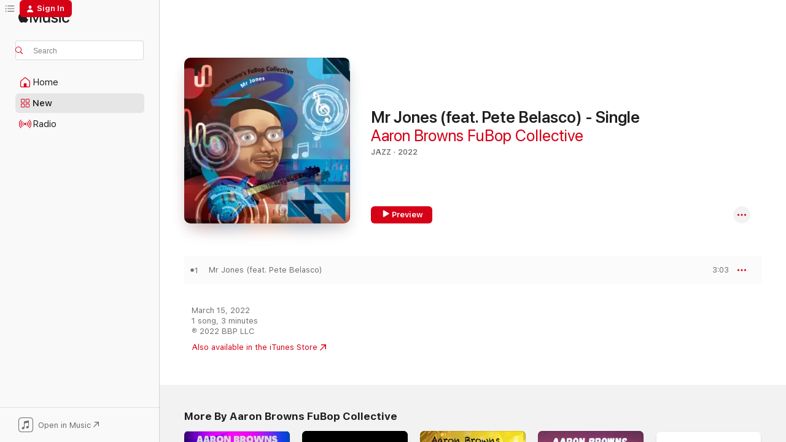

--- FILE ---
content_type: text/html
request_url: https://music.apple.com/us/album/mr-jones-feat-pete-belasco-single/1609217346?itsct=music_box_link&itscg=30200&ls=1&uo=4
body_size: 19213
content:
<!DOCTYPE html>
<html dir="ltr" lang="en-US">
    <head>
        <!-- prettier-ignore -->
        <meta charset="utf-8">
        <!-- prettier-ignore -->
        <meta http-equiv="X-UA-Compatible" content="IE=edge">
        <!-- prettier-ignore -->
        <meta
            name="viewport"
            content="width=device-width,initial-scale=1,interactive-widget=resizes-content"
        >
        <!-- prettier-ignore -->
        <meta name="applicable-device" content="pc,mobile">
        <!-- prettier-ignore -->
        <meta name="referrer" content="strict-origin">
        <!-- prettier-ignore -->
        <link
            rel="apple-touch-icon"
            sizes="180x180"
            href="/assets/favicon/favicon-180.png"
        >
        <!-- prettier-ignore -->
        <link
            rel="icon"
            type="image/png"
            sizes="32x32"
            href="/assets/favicon/favicon-32.png"
        >
        <!-- prettier-ignore -->
        <link
            rel="icon"
            type="image/png"
            sizes="16x16"
            href="/assets/favicon/favicon-16.png"
        >
        <!-- prettier-ignore -->
        <link
            rel="mask-icon"
            href="/assets/favicon/favicon.svg"
            color="#fa233b"
        >
        <!-- prettier-ignore -->
        <link rel="manifest" href="/manifest.json">

        <title>‎Mr Jones (feat. Pete Belasco) - Single - Album by Aaron Browns FuBop Collective - Apple Music</title><!-- HEAD_svelte-1cypuwr_START --><link rel="preconnect" href="//www.apple.com/wss/fonts" crossorigin="anonymous"><link rel="stylesheet" href="//www.apple.com/wss/fonts?families=SF+Pro,v4%7CSF+Pro+Icons,v1&amp;display=swap" type="text/css" referrerpolicy="strict-origin-when-cross-origin"><!-- HEAD_svelte-1cypuwr_END --><!-- HEAD_svelte-eg3hvx_START -->    <meta name="description" content="Listen to Mr Jones (feat. Pete Belasco) - Single by Aaron Browns FuBop Collective on Apple Music. 2022. 1 Song. Duration: 3 minutes."> <meta name="keywords" content="listen, Mr Jones (feat. Pete Belasco) - Single, Aaron Browns FuBop Collective, music, singles, songs, Jazz, streaming music, apple music"> <link rel="canonical" href="https://music.apple.com/us/album/mr-jones-feat-pete-belasco-single/1609217346">   <link rel="alternate" type="application/json+oembed" href="https://music.apple.com/api/oembed?url=https%3A%2F%2Fmusic.apple.com%2Fus%2Falbum%2Fmr-jones-feat-pete-belasco-single%2F1609217346" title="Mr Jones (feat. Pete Belasco) - Single by Aaron Browns FuBop Collective on Apple Music">  <meta name="al:ios:app_store_id" content="1108187390"> <meta name="al:ios:app_name" content="Apple Music"> <meta name="apple:content_id" content="1609217346"> <meta name="apple:title" content="Mr Jones (feat. Pete Belasco) - Single"> <meta name="apple:description" content="Listen to Mr Jones (feat. Pete Belasco) - Single by Aaron Browns FuBop Collective on Apple Music. 2022. 1 Song. Duration: 3 minutes.">   <meta property="og:title" content="Mr Jones (feat. Pete Belasco) - Single by Aaron Browns FuBop Collective on Apple Music"> <meta property="og:description" content="Album · 2022 · 1 Song"> <meta property="og:site_name" content="Apple Music - Web Player"> <meta property="og:url" content="https://music.apple.com/us/album/mr-jones-feat-pete-belasco-single/1609217346"> <meta property="og:image" content="https://is1-ssl.mzstatic.com/image/thumb/Music126/v4/a7/82/4a/a7824a0e-d815-c7b1-84e9-3bc7089e2aa8/artwork.jpg/1200x630wp-60.jpg"> <meta property="og:image:secure_url" content="https://is1-ssl.mzstatic.com/image/thumb/Music126/v4/a7/82/4a/a7824a0e-d815-c7b1-84e9-3bc7089e2aa8/artwork.jpg/1200x630wp-60.jpg"> <meta property="og:image:alt" content="Mr Jones (feat. Pete Belasco) - Single by Aaron Browns FuBop Collective on Apple Music"> <meta property="og:image:width" content="1200"> <meta property="og:image:height" content="630"> <meta property="og:image:type" content="image/jpg"> <meta property="og:type" content="music.album"> <meta property="og:locale" content="en_US">  <meta property="music:song_count" content="1"> <meta property="music:song" content="https://music.apple.com/us/song/mr-jones-feat-pete-belasco/1609217347"> <meta property="music:song:preview_url:secure_url" content="https://music.apple.com/us/song/mr-jones-feat-pete-belasco/1609217347"> <meta property="music:song:disc" content="1"> <meta property="music:song:duration" content="PT3M3S"> <meta property="music:song:track" content="1">   <meta property="music:musician" content="https://music.apple.com/us/artist/aaron-browns-fubop-collective/1533530298"> <meta property="music:release_date" content="2022-03-15T00:00:00.000Z">   <meta name="twitter:title" content="Mr Jones (feat. Pete Belasco) - Single by Aaron Browns FuBop Collective on Apple Music"> <meta name="twitter:description" content="Album · 2022 · 1 Song"> <meta name="twitter:site" content="@AppleMusic"> <meta name="twitter:image" content="https://is1-ssl.mzstatic.com/image/thumb/Music126/v4/a7/82/4a/a7824a0e-d815-c7b1-84e9-3bc7089e2aa8/artwork.jpg/600x600bf-60.jpg"> <meta name="twitter:image:alt" content="Mr Jones (feat. Pete Belasco) - Single by Aaron Browns FuBop Collective on Apple Music"> <meta name="twitter:card" content="summary">       <!-- HTML_TAG_START -->
                <script id=schema:music-album type="application/ld+json">
                    {"@context":"http://schema.org","@type":"MusicAlbum","name":"Mr Jones (feat. Pete Belasco) - Single","description":"Listen to Mr Jones (feat. Pete Belasco) - Single by Aaron Browns FuBop Collective on Apple Music. 2022. 1 Song. Duration: 3 minutes.","citation":[{"@type":"MusicAlbum","image":"https://is1-ssl.mzstatic.com/image/thumb/Music114/v4/f6/e8/6c/f6e86c6d-fab5-2694-92e0-4d1c1a969074/195081693149.jpg/1200x630bb.jpg","url":"https://music.apple.com/us/album/chronic-chill-feat-bob-baldwin-single/1527116534","name":"Chronic Chill (feat. Bob Baldwin) - Single"},{"@type":"MusicAlbum","image":"https://is1-ssl.mzstatic.com/image/thumb/Music116/v4/2f/5a/eb/2f5aeba3-12b1-49ea-0bf0-0cf5e6b67659/artwork.jpg/1200x630bb.jpg","url":"https://music.apple.com/us/album/no-more-pain-feat-maysa-single/1550060900","name":"No More Pain (feat. Maysa) - Single"},{"@type":"MusicAlbum","image":"https://is1-ssl.mzstatic.com/image/thumb/Music123/v4/ef/7f/20/ef7f20b1-81a5-9ab7-4b4d-f8e6b326c030/859769511971_cover.jpg/1200x630bb.jpg","url":"https://music.apple.com/us/album/knew-that-it-was-love-single-feat-walter-beasley-single/1665025456","name":"Knew That It Was Love - Single (feat. Walter Beasley) - Single"},{"@type":"MusicAlbum","image":"https://is1-ssl.mzstatic.com/image/thumb/Music211/v4/43/71/61/43716161-2e4e-f94f-35e9-23eafed6b815/artwork.jpg/1200x630bb.jpg","url":"https://music.apple.com/us/album/wait-a-while-feat-will-downing-najee-single/1744183116","name":"Wait a While (feat. Will Downing & Najee) - Single"},{"@type":"MusicAlbum","image":"https://is1-ssl.mzstatic.com/image/thumb/Music116/v4/ef/18/26/ef182644-8e7f-0cd3-0fa1-a0971e27b119/artwork.jpg/1200x630bb.jpg","url":"https://music.apple.com/us/album/over-u-feat-herman-jackson-rob-bacon-lynne-fiddmont/1608216974","name":"Over U (feat. Herman Jackson, Rob Bacon & Lynne Fiddmont) [Radio Edit] - Single"},{"@type":"MusicAlbum","image":"https://is1-ssl.mzstatic.com/image/thumb/Music125/v4/f5/32/53/f5325372-dc2f-4e28-dac4-9fd6aac1f5bb/192914438267.jpg/1200x630bb.jpg","url":"https://music.apple.com/us/album/easy-day-at-work-feat-bobby-lyle-single/1399369625","name":"Easy Day at Work (feat. Bobby Lyle) - Single"},{"@type":"MusicAlbum","image":"https://is1-ssl.mzstatic.com/image/thumb/Music126/v4/20/71/34/20713409-f124-3ac7-9b2f-f66281758d7d/105362.jpg/1200x630bb.jpg","url":"https://music.apple.com/us/album/oahoo-feat-davonte-deuce-harris-ledaris-lj-jones-single/1707868813","name":"Oahoo (feat. Davonte \"Deuce\" Harris & Ledaris \"LJ\" Jones) - Single"},{"@type":"MusicAlbum","image":"https://is1-ssl.mzstatic.com/image/thumb/Music112/v4/1d/9d/07/1d9d07f0-f0bd-5988-1a86-e403b12f2c4a/859764437443_cover.jpg/1200x630bb.jpg","url":"https://music.apple.com/us/album/it-doesnt-matter-single-feat-lin-rountree-single/1637673509","name":"It Doesn't Matter - Single (feat. Lin Rountree) - Single"},{"@type":"MusicAlbum","image":"https://is1-ssl.mzstatic.com/image/thumb/Music116/v4/65/1b/2d/651b2d3d-bc4e-dcad-3296-414414bc0233/196626583291.jpg/1200x630bb.jpg","url":"https://music.apple.com/us/album/invisible-single-feat-marion-meadows/1614539628","name":"Invisible (Single) [feat. Marion Meadows]"},{"@type":"MusicAlbum","image":"https://is1-ssl.mzstatic.com/image/thumb/Music126/v4/7f/c2/81/7fc2814b-5ff2-ac62-25ed-5ad69b70268a/artwork.jpg/1200x630bb.jpg","url":"https://music.apple.com/us/album/the-way-you-touch-me-feat-destini-shelton-single/1677285701","name":"The Way You Touch Me (feat. Destini Shelton) - Single"}],"tracks":[{"@type":"MusicRecording","name":"Mr Jones (feat. Pete Belasco)","duration":"PT3M3S","url":"https://music.apple.com/us/song/mr-jones-feat-pete-belasco/1609217347","offers":{"@type":"Offer","category":"free","price":0},"audio":{"@type":"AudioObject","potentialAction":{"@type":"ListenAction","expectsAcceptanceOf":{"@type":"Offer","category":"free"},"target":{"@type":"EntryPoint","actionPlatform":"https://music.apple.com/us/song/mr-jones-feat-pete-belasco/1609217347"}},"name":"Mr Jones (feat. Pete Belasco)","contentUrl":"https://audio-ssl.itunes.apple.com/itunes-assets/AudioPreview116/v4/b6/a3/4b/b6a34be2-43ac-0f69-13d9-e61671c308d9/mzaf_881288863024912936.plus.aac.ep.m4a","duration":"PT3M3S","uploadDate":"2022-03-15","thumbnailUrl":"https://is1-ssl.mzstatic.com/image/thumb/Music126/v4/a7/82/4a/a7824a0e-d815-c7b1-84e9-3bc7089e2aa8/artwork.jpg/1200x630bb.jpg"}}],"workExample":[{"@type":"MusicAlbum","image":"https://is1-ssl.mzstatic.com/image/thumb/Music126/v4/67/41/b2/6741b2d5-5da8-a79c-b153-36a2c5d8907f/artwork.jpg/1200x630bb.jpg","url":"https://music.apple.com/us/album/resurgence/1668866858","name":"Resurgence"},{"@type":"MusicAlbum","image":"https://is1-ssl.mzstatic.com/image/thumb/Music114/v4/cd/57/55/cd575592-d7d6-03d3-0fc0-f15ecf71d283/artwork.jpg/1200x630bb.jpg","url":"https://music.apple.com/us/album/klugh-u-in-single/1533532423","name":"Klugh U in - Single"},{"@type":"MusicAlbum","image":"https://is1-ssl.mzstatic.com/image/thumb/Music122/v4/b8/ef/ac/b8efacae-098e-d30a-1c8f-a39e84fe62df/artwork.jpg/1200x630bb.jpg","url":"https://music.apple.com/us/album/hidden-beauty-single/1638510553","name":"Hidden Beauty - Single"},{"@type":"MusicAlbum","image":"https://is1-ssl.mzstatic.com/image/thumb/Music126/v4/a8/f5/57/a8f557e6-9d3b-982b-48ad-b59efb39867f/artwork.jpg/1200x630bb.jpg","url":"https://music.apple.com/us/album/satin-sunset-single/1668898992","name":"Satin Sunset - Single"},{"@type":"MusicAlbum","image":"https://is1-ssl.mzstatic.com/image/thumb/Music116/v4/9d/27/07/9d270769-5967-0de2-4a9b-4aacc6c1fc44/artwork.jpg/1200x630bb.jpg","url":"https://music.apple.com/us/album/klugh-u-remix-radio-edit-single/1614959327","name":"klugh u remix (Radio Edit) - Single"},{"@type":"MusicRecording","name":"Mr Jones (feat. Pete Belasco)","duration":"PT3M3S","url":"https://music.apple.com/us/song/mr-jones-feat-pete-belasco/1609217347","offers":{"@type":"Offer","category":"free","price":0},"audio":{"@type":"AudioObject","potentialAction":{"@type":"ListenAction","expectsAcceptanceOf":{"@type":"Offer","category":"free"},"target":{"@type":"EntryPoint","actionPlatform":"https://music.apple.com/us/song/mr-jones-feat-pete-belasco/1609217347"}},"name":"Mr Jones (feat. Pete Belasco)","contentUrl":"https://audio-ssl.itunes.apple.com/itunes-assets/AudioPreview116/v4/b6/a3/4b/b6a34be2-43ac-0f69-13d9-e61671c308d9/mzaf_881288863024912936.plus.aac.ep.m4a","duration":"PT3M3S","uploadDate":"2022-03-15","thumbnailUrl":"https://is1-ssl.mzstatic.com/image/thumb/Music126/v4/a7/82/4a/a7824a0e-d815-c7b1-84e9-3bc7089e2aa8/artwork.jpg/1200x630bb.jpg"}}],"url":"https://music.apple.com/us/album/mr-jones-feat-pete-belasco-single/1609217346","image":"https://is1-ssl.mzstatic.com/image/thumb/Music126/v4/a7/82/4a/a7824a0e-d815-c7b1-84e9-3bc7089e2aa8/artwork.jpg/1200x630bb.jpg","potentialAction":{"@type":"ListenAction","expectsAcceptanceOf":{"@type":"Offer","category":"free"},"target":{"@type":"EntryPoint","actionPlatform":"https://music.apple.com/us/album/mr-jones-feat-pete-belasco-single/1609217346"}},"genre":["Jazz","Music","New Age"],"datePublished":"2022-03-15","byArtist":[{"@type":"MusicGroup","url":"https://music.apple.com/us/artist/aaron-browns-fubop-collective/1533530298","name":"Aaron Browns FuBop Collective"}]}
                </script>
                <!-- HTML_TAG_END -->    <!-- HEAD_svelte-eg3hvx_END -->
      <script type="module" crossorigin src="/assets/index~90a29058ba.js"></script>
      <link rel="stylesheet" href="/assets/index~fbf29d0525.css">
      <script type="module">import.meta.url;import("_").catch(()=>1);async function* g(){};window.__vite_is_modern_browser=true;</script>
      <script type="module">!function(){if(window.__vite_is_modern_browser)return;console.warn("vite: loading legacy chunks, syntax error above and the same error below should be ignored");var e=document.getElementById("vite-legacy-polyfill"),n=document.createElement("script");n.src=e.src,n.onload=function(){System.import(document.getElementById('vite-legacy-entry').getAttribute('data-src'))},document.body.appendChild(n)}();</script>
    </head>
    <body>
        
        <script
            async
            src="/includes/js-cdn/musickit/v3/amp/musickit.js"
        ></script>
        <script
            type="module"
            async
            src="/includes/js-cdn/musickit/v3/components/musickit-components/musickit-components.esm.js"
        ></script>
        <script
            nomodule
            async
            src="/includes/js-cdn/musickit/v3/components/musickit-components/musickit-components.js"
        ></script>
        <svg style="display: none" xmlns="http://www.w3.org/2000/svg">
            <symbol id="play-circle-fill" viewBox="0 0 60 60">
                <path
                    class="icon-circle-fill__circle"
                    fill="var(--iconCircleFillBG, transparent)"
                    d="M30 60c16.411 0 30-13.617 30-30C60 13.588 46.382 0 29.971 0 13.588 0 .001 13.588.001 30c0 16.383 13.617 30 30 30Z"
                />
                <path
                    fill="var(--iconFillArrow, var(--keyColor, black))"
                    d="M24.411 41.853c-1.41.853-3.028.177-3.028-1.294V19.47c0-1.44 1.735-2.058 3.028-1.294l17.265 10.235a1.89 1.89 0 0 1 0 3.265L24.411 41.853Z"
                />
            </symbol>
        </svg>
        <div class="body-container">
              <div class="app-container svelte-t3vj1e" data-testid="app-container">   <div class="header svelte-rjjbqs" data-testid="header"><nav data-testid="navigation" class="navigation svelte-13li0vp"><div class="navigation__header svelte-13li0vp"><div data-testid="logo" class="logo svelte-1o7dz8w"> <a aria-label="Apple Music" role="img" href="https://music.apple.com/us/home" class="svelte-1o7dz8w"><svg height="20" viewBox="0 0 83 20" width="83" xmlns="http://www.w3.org/2000/svg" class="logo" aria-hidden="true"><path d="M34.752 19.746V6.243h-.088l-5.433 13.503h-2.074L21.711 6.243h-.087v13.503h-2.548V1.399h3.235l5.833 14.621h.1l5.82-14.62h3.248v18.347h-2.56zm16.649 0h-2.586v-2.263h-.062c-.725 1.602-2.061 2.504-4.072 2.504-2.86 0-4.61-1.894-4.61-4.958V6.37h2.698v8.125c0 2.034.95 3.127 2.81 3.127 1.95 0 3.124-1.373 3.124-3.458V6.37H51.4v13.376zm7.394-13.618c3.06 0 5.046 1.73 5.134 4.196h-2.536c-.15-1.296-1.087-2.11-2.598-2.11-1.462 0-2.436.724-2.436 1.793 0 .839.6 1.41 2.023 1.741l2.136.496c2.686.636 3.71 1.704 3.71 3.636 0 2.442-2.236 4.12-5.333 4.12-3.285 0-5.26-1.64-5.509-4.183h2.673c.25 1.398 1.187 2.085 2.836 2.085 1.623 0 2.623-.687 2.623-1.78 0-.865-.487-1.373-1.924-1.704l-2.136-.508c-2.498-.585-3.735-1.806-3.735-3.75 0-2.391 2.049-4.032 5.072-4.032zM66.1 2.836c0-.878.7-1.577 1.561-1.577.862 0 1.55.7 1.55 1.577 0 .864-.688 1.576-1.55 1.576a1.573 1.573 0 0 1-1.56-1.576zm.212 3.534h2.698v13.376h-2.698zm14.089 4.603c-.275-1.424-1.324-2.556-3.085-2.556-2.086 0-3.46 1.767-3.46 4.64 0 2.938 1.386 4.642 3.485 4.642 1.66 0 2.748-.928 3.06-2.48H83C82.713 18.067 80.477 20 77.317 20c-3.76 0-6.208-2.62-6.208-6.942 0-4.247 2.448-6.93 6.183-6.93 3.385 0 5.446 2.213 5.683 4.845h-2.573zM10.824 3.189c-.698.834-1.805 1.496-2.913 1.398-.145-1.128.41-2.33 1.036-3.065C9.644.662 10.848.05 11.835 0c.121 1.178-.336 2.33-1.01 3.19zm.999 1.619c.624.049 2.425.244 3.578 1.98-.096.074-2.137 1.272-2.113 3.79.024 3.01 2.593 4.012 2.617 4.037-.024.074-.407 1.419-1.344 2.812-.817 1.224-1.657 2.422-3.002 2.447-1.297.024-1.73-.783-3.218-.783-1.489 0-1.97.758-3.194.807-1.297.048-2.28-1.297-3.097-2.52C.368 14.908-.904 10.408.825 7.375c.84-1.516 2.377-2.47 4.034-2.495 1.273-.023 2.45.857 3.218.857.769 0 2.137-1.027 3.746-.93z"></path></svg></a>   </div> <div class="search-input-wrapper svelte-nrtdem" data-testid="search-input"><div data-testid="amp-search-input" aria-controls="search-suggestions" aria-expanded="false" aria-haspopup="listbox" aria-owns="search-suggestions" class="search-input-container svelte-rg26q6" tabindex="-1" role=""><div class="flex-container svelte-rg26q6"><form id="search-input-form" class="svelte-rg26q6"><svg height="16" width="16" viewBox="0 0 16 16" class="search-svg" aria-hidden="true"><path d="M11.87 10.835c.018.015.035.03.051.047l3.864 3.863a.735.735 0 1 1-1.04 1.04l-3.863-3.864a.744.744 0 0 1-.047-.051 6.667 6.667 0 1 1 1.035-1.035zM6.667 12a5.333 5.333 0 1 0 0-10.667 5.333 5.333 0 0 0 0 10.667z"></path></svg> <input aria-autocomplete="list" aria-multiline="false" aria-controls="search-suggestions" placeholder="Search" spellcheck="false" autocomplete="off" autocorrect="off" autocapitalize="off" type="text" inputmode="search" class="search-input__text-field svelte-rg26q6" data-testid="search-input__text-field"></form> </div> <div data-testid="search-scope-bar"></div>   </div> </div></div> <div data-testid="navigation-content" class="navigation__content svelte-13li0vp" id="navigation" aria-hidden="false"><div class="navigation__scrollable-container svelte-13li0vp"><div data-testid="navigation-items-primary" class="navigation-items navigation-items--primary svelte-ng61m8"> <ul class="navigation-items__list svelte-ng61m8">  <li class="navigation-item navigation-item__home svelte-1a5yt87" aria-selected="false" data-testid="navigation-item"> <a href="https://music.apple.com/us/home" class="navigation-item__link svelte-1a5yt87" role="button" data-testid="home" aria-pressed="false"><div class="navigation-item__content svelte-zhx7t9"> <span class="navigation-item__icon svelte-zhx7t9"> <svg width="24" height="24" viewBox="0 0 24 24" xmlns="http://www.w3.org/2000/svg" aria-hidden="true"><path d="M5.93 20.16a1.94 1.94 0 0 1-1.43-.502c-.334-.335-.502-.794-.502-1.393v-7.142c0-.362.062-.688.177-.953.123-.264.326-.529.6-.75l6.145-5.157c.176-.141.344-.247.52-.318.176-.07.362-.105.564-.105.194 0 .388.035.565.105.176.07.352.177.52.318l6.146 5.158c.273.23.467.476.59.75.124.264.177.59.177.96v7.134c0 .59-.159 1.058-.503 1.393-.335.335-.811.503-1.428.503H5.929Zm12.14-1.172c.221 0 .406-.07.547-.212a.688.688 0 0 0 .22-.511v-7.142c0-.177-.026-.344-.087-.459a.97.97 0 0 0-.265-.353l-6.154-5.149a.756.756 0 0 0-.177-.115.37.37 0 0 0-.15-.035.37.37 0 0 0-.158.035l-.177.115-6.145 5.15a.982.982 0 0 0-.274.352 1.13 1.13 0 0 0-.088.468v7.133c0 .203.08.379.23.511a.744.744 0 0 0 .546.212h12.133Zm-8.323-4.7c0-.176.062-.326.177-.432a.6.6 0 0 1 .423-.159h3.315c.176 0 .326.053.432.16s.159.255.159.431v4.973H9.756v-4.973Z"></path></svg> </span> <span class="navigation-item__label svelte-zhx7t9"> Home </span> </div></a>  </li>  <li class="navigation-item navigation-item__new svelte-1a5yt87" aria-selected="false" data-testid="navigation-item"> <a href="https://music.apple.com/us/new" class="navigation-item__link svelte-1a5yt87" role="button" data-testid="new" aria-pressed="false"><div class="navigation-item__content svelte-zhx7t9"> <span class="navigation-item__icon svelte-zhx7t9"> <svg height="24" viewBox="0 0 24 24" width="24" aria-hidden="true"><path d="M9.92 11.354c.966 0 1.453-.487 1.453-1.49v-3.4c0-1.004-.487-1.483-1.453-1.483H6.452C5.487 4.981 5 5.46 5 6.464v3.4c0 1.003.487 1.49 1.452 1.49zm7.628 0c.965 0 1.452-.487 1.452-1.49v-3.4c0-1.004-.487-1.483-1.452-1.483h-3.46c-.974 0-1.46.479-1.46 1.483v3.4c0 1.003.486 1.49 1.46 1.49zm-7.65-1.073h-3.43c-.266 0-.396-.137-.396-.418v-3.4c0-.273.13-.41.396-.41h3.43c.265 0 .402.137.402.41v3.4c0 .281-.137.418-.403.418zm7.634 0h-3.43c-.273 0-.402-.137-.402-.418v-3.4c0-.273.129-.41.403-.41h3.43c.265 0 .395.137.395.41v3.4c0 .281-.13.418-.396.418zm-7.612 8.7c.966 0 1.453-.48 1.453-1.483v-3.407c0-.996-.487-1.483-1.453-1.483H6.452c-.965 0-1.452.487-1.452 1.483v3.407c0 1.004.487 1.483 1.452 1.483zm7.628 0c.965 0 1.452-.48 1.452-1.483v-3.407c0-.996-.487-1.483-1.452-1.483h-3.46c-.974 0-1.46.487-1.46 1.483v3.407c0 1.004.486 1.483 1.46 1.483zm-7.65-1.072h-3.43c-.266 0-.396-.137-.396-.41v-3.4c0-.282.13-.418.396-.418h3.43c.265 0 .402.136.402.418v3.4c0 .273-.137.41-.403.41zm7.634 0h-3.43c-.273 0-.402-.137-.402-.41v-3.4c0-.282.129-.418.403-.418h3.43c.265 0 .395.136.395.418v3.4c0 .273-.13.41-.396.41z" fill-opacity=".95"></path></svg> </span> <span class="navigation-item__label svelte-zhx7t9"> New </span> </div></a>  </li>  <li class="navigation-item navigation-item__radio svelte-1a5yt87" aria-selected="false" data-testid="navigation-item"> <a href="https://music.apple.com/us/radio" class="navigation-item__link svelte-1a5yt87" role="button" data-testid="radio" aria-pressed="false"><div class="navigation-item__content svelte-zhx7t9"> <span class="navigation-item__icon svelte-zhx7t9"> <svg width="24" height="24" viewBox="0 0 24 24" xmlns="http://www.w3.org/2000/svg" aria-hidden="true"><path d="M19.359 18.57C21.033 16.818 22 14.461 22 11.89s-.967-4.93-2.641-6.68c-.276-.292-.653-.26-.868-.023-.222.246-.176.591.085.868 1.466 1.535 2.272 3.593 2.272 5.835 0 2.241-.806 4.3-2.272 5.835-.261.268-.307.621-.085.86.215.245.592.276.868-.016zm-13.85.014c.222-.238.176-.59-.085-.86-1.474-1.535-2.272-3.593-2.272-5.834 0-2.242.798-4.3 2.272-5.835.261-.277.307-.622.085-.868-.215-.238-.592-.269-.868.023C2.967 6.96 2 9.318 2 11.89s.967 4.929 2.641 6.68c.276.29.653.26.868.014zm1.957-1.873c.223-.253.162-.583-.1-.867-.951-1.068-1.473-2.45-1.473-3.954 0-1.505.522-2.887 1.474-3.954.26-.284.322-.614.1-.876-.23-.26-.622-.26-.891.039-1.175 1.274-1.827 2.963-1.827 4.79 0 1.82.652 3.517 1.827 4.784.269.3.66.307.89.038zm9.958-.038c1.175-1.267 1.827-2.964 1.827-4.783 0-1.828-.652-3.517-1.827-4.791-.269-.3-.66-.3-.89-.039-.23.262-.162.592.092.876.96 1.067 1.481 2.449 1.481 3.954 0 1.504-.522 2.886-1.481 3.954-.254.284-.323.614-.092.867.23.269.621.261.89-.038zm-8.061-1.966c.23-.26.13-.568-.092-.883-.415-.522-.63-1.197-.63-1.934 0-.737.215-1.413.63-1.943.222-.307.322-.614.092-.875s-.653-.261-.906.054a4.385 4.385 0 0 0-.968 2.764 4.38 4.38 0 0 0 .968 2.756c.253.322.675.322.906.061zm6.18-.061a4.38 4.38 0 0 0 .968-2.756 4.385 4.385 0 0 0-.968-2.764c-.253-.315-.675-.315-.906-.054-.23.261-.138.568.092.875.415.53.63 1.206.63 1.943 0 .737-.215 1.412-.63 1.934-.23.315-.322.622-.092.883s.653.261.906-.061zm-3.547-.967c.96 0 1.789-.814 1.789-1.797s-.83-1.789-1.789-1.789c-.96 0-1.781.806-1.781 1.789 0 .983.821 1.797 1.781 1.797z"></path></svg> </span> <span class="navigation-item__label svelte-zhx7t9"> Radio </span> </div></a>  </li>  <li class="navigation-item navigation-item__search svelte-1a5yt87" aria-selected="false" data-testid="navigation-item"> <a href="https://music.apple.com/us/search" class="navigation-item__link svelte-1a5yt87" role="button" data-testid="search" aria-pressed="false"><div class="navigation-item__content svelte-zhx7t9"> <span class="navigation-item__icon svelte-zhx7t9"> <svg height="24" viewBox="0 0 24 24" width="24" aria-hidden="true"><path d="M17.979 18.553c.476 0 .813-.366.813-.835a.807.807 0 0 0-.235-.586l-3.45-3.457a5.61 5.61 0 0 0 1.158-3.413c0-3.098-2.535-5.633-5.633-5.633C7.542 4.63 5 7.156 5 10.262c0 3.098 2.534 5.632 5.632 5.632a5.614 5.614 0 0 0 3.274-1.055l3.472 3.472a.835.835 0 0 0 .6.242zm-7.347-3.875c-2.417 0-4.416-2-4.416-4.416 0-2.417 2-4.417 4.416-4.417 2.417 0 4.417 2 4.417 4.417s-2 4.416-4.417 4.416z" fill-opacity=".95"></path></svg> </span> <span class="navigation-item__label svelte-zhx7t9"> Search </span> </div></a>  </li></ul> </div>   </div> <div class="navigation__native-cta"><div slot="native-cta"><div data-testid="native-cta" class="native-cta svelte-1t4vswz  native-cta--authenticated"><button class="native-cta__button svelte-1t4vswz" data-testid="native-cta-button"><span class="native-cta__app-icon svelte-1t4vswz"><svg width="24" height="24" xmlns="http://www.w3.org/2000/svg" xml:space="preserve" style="fill-rule:evenodd;clip-rule:evenodd;stroke-linejoin:round;stroke-miterlimit:2" viewBox="0 0 24 24" slot="app-icon" aria-hidden="true"><path d="M22.567 1.496C21.448.393 19.956.045 17.293.045H6.566c-2.508 0-4.028.376-5.12 1.465C.344 2.601 0 4.09 0 6.611v10.727c0 2.695.33 4.18 1.432 5.257 1.106 1.103 2.595 1.45 5.275 1.45h10.586c2.663 0 4.169-.347 5.274-1.45C23.656 21.504 24 20.033 24 17.338V6.752c0-2.694-.344-4.179-1.433-5.256Zm.411 4.9v11.299c0 1.898-.338 3.286-1.188 4.137-.851.864-2.256 1.191-4.141 1.191H6.35c-1.884 0-3.303-.341-4.154-1.191-.85-.851-1.174-2.239-1.174-4.137V6.54c0-2.014.324-3.445 1.16-4.295.851-.864 2.312-1.177 4.313-1.177h11.154c1.885 0 3.29.341 4.141 1.191.864.85 1.188 2.239 1.188 4.137Z" style="fill-rule:nonzero"></path><path d="M7.413 19.255c.987 0 2.48-.728 2.48-2.672v-6.385c0-.35.063-.428.378-.494l5.298-1.095c.351-.067.534.025.534.333l.035 4.286c0 .337-.182.586-.53.652l-1.014.228c-1.361.3-2.007.923-2.007 1.937 0 1.017.79 1.748 1.926 1.748.986 0 2.444-.679 2.444-2.64V5.654c0-.636-.279-.821-1.016-.66L9.646 6.298c-.448.091-.674.329-.674.699l.035 7.697c0 .336-.148.546-.446.613l-1.067.21c-1.329.266-1.986.93-1.986 1.993 0 1.017.786 1.745 1.905 1.745Z" style="fill-rule:nonzero"></path></svg></span> <span class="native-cta__label svelte-1t4vswz">Open in Music</span> <span class="native-cta__arrow svelte-1t4vswz"><svg height="16" width="16" viewBox="0 0 16 16" class="native-cta-action" aria-hidden="true"><path d="M1.559 16 13.795 3.764v8.962H16V0H3.274v2.205h8.962L0 14.441 1.559 16z"></path></svg></span></button> </div>  </div></div></div> </nav> </div>  <div class="player-bar player-bar__floating-player svelte-1rr9v04" data-testid="player-bar" aria-label="Music controls" aria-hidden="false">   </div>   <div id="scrollable-page" class="scrollable-page svelte-mt0bfj" data-main-content data-testid="main-section" aria-hidden="false"><main data-testid="main" class="svelte-bzjlhs"><div class="content-container svelte-bzjlhs" data-testid="content-container"><div class="search-input-wrapper svelte-nrtdem" data-testid="search-input"><div data-testid="amp-search-input" aria-controls="search-suggestions" aria-expanded="false" aria-haspopup="listbox" aria-owns="search-suggestions" class="search-input-container svelte-rg26q6" tabindex="-1" role=""><div class="flex-container svelte-rg26q6"><form id="search-input-form" class="svelte-rg26q6"><svg height="16" width="16" viewBox="0 0 16 16" class="search-svg" aria-hidden="true"><path d="M11.87 10.835c.018.015.035.03.051.047l3.864 3.863a.735.735 0 1 1-1.04 1.04l-3.863-3.864a.744.744 0 0 1-.047-.051 6.667 6.667 0 1 1 1.035-1.035zM6.667 12a5.333 5.333 0 1 0 0-10.667 5.333 5.333 0 0 0 0 10.667z"></path></svg> <input value="" aria-autocomplete="list" aria-multiline="false" aria-controls="search-suggestions" placeholder="Search" spellcheck="false" autocomplete="off" autocorrect="off" autocapitalize="off" type="text" inputmode="search" class="search-input__text-field svelte-rg26q6" data-testid="search-input__text-field"></form> </div> <div data-testid="search-scope-bar"> </div>   </div> </div>      <div class="section svelte-wa5vzl" data-testid="section-container" aria-label="Featured"> <div class="section-content svelte-wa5vzl" data-testid="section-content">  <div class="container-detail-header svelte-rknnd2 container-detail-header--no-description" data-testid="container-detail-header"><div slot="artwork"><div class="artwork__radiosity svelte-1agpw2h"> <div data-testid="artwork-component" class="artwork-component artwork-component--aspect-ratio artwork-component--orientation-square svelte-g1i36u        artwork-component--has-borders" style="
            --artwork-bg-color: #5f2b24;
            --aspect-ratio: 1;
            --placeholder-bg-color: #5f2b24;
       ">   <picture class="svelte-g1i36u"><source sizes=" (max-width:1319px) 296px,(min-width:1320px) and (max-width:1679px) 316px,316px" srcset="https://is1-ssl.mzstatic.com/image/thumb/Music126/v4/a7/82/4a/a7824a0e-d815-c7b1-84e9-3bc7089e2aa8/artwork.jpg/296x296bb.webp 296w,https://is1-ssl.mzstatic.com/image/thumb/Music126/v4/a7/82/4a/a7824a0e-d815-c7b1-84e9-3bc7089e2aa8/artwork.jpg/316x316bb.webp 316w,https://is1-ssl.mzstatic.com/image/thumb/Music126/v4/a7/82/4a/a7824a0e-d815-c7b1-84e9-3bc7089e2aa8/artwork.jpg/592x592bb.webp 592w,https://is1-ssl.mzstatic.com/image/thumb/Music126/v4/a7/82/4a/a7824a0e-d815-c7b1-84e9-3bc7089e2aa8/artwork.jpg/632x632bb.webp 632w" type="image/webp"> <source sizes=" (max-width:1319px) 296px,(min-width:1320px) and (max-width:1679px) 316px,316px" srcset="https://is1-ssl.mzstatic.com/image/thumb/Music126/v4/a7/82/4a/a7824a0e-d815-c7b1-84e9-3bc7089e2aa8/artwork.jpg/296x296bb-60.jpg 296w,https://is1-ssl.mzstatic.com/image/thumb/Music126/v4/a7/82/4a/a7824a0e-d815-c7b1-84e9-3bc7089e2aa8/artwork.jpg/316x316bb-60.jpg 316w,https://is1-ssl.mzstatic.com/image/thumb/Music126/v4/a7/82/4a/a7824a0e-d815-c7b1-84e9-3bc7089e2aa8/artwork.jpg/592x592bb-60.jpg 592w,https://is1-ssl.mzstatic.com/image/thumb/Music126/v4/a7/82/4a/a7824a0e-d815-c7b1-84e9-3bc7089e2aa8/artwork.jpg/632x632bb-60.jpg 632w" type="image/jpeg"> <img alt="" class="artwork-component__contents artwork-component__image svelte-g1i36u" loading="lazy" src="/assets/artwork/1x1.gif" role="presentation" decoding="async" width="316" height="316" fetchpriority="auto" style="opacity: 1;"></picture> </div></div> <div data-testid="artwork-component" class="artwork-component artwork-component--aspect-ratio artwork-component--orientation-square svelte-g1i36u        artwork-component--has-borders" style="
            --artwork-bg-color: #5f2b24;
            --aspect-ratio: 1;
            --placeholder-bg-color: #5f2b24;
       ">   <picture class="svelte-g1i36u"><source sizes=" (max-width:1319px) 296px,(min-width:1320px) and (max-width:1679px) 316px,316px" srcset="https://is1-ssl.mzstatic.com/image/thumb/Music126/v4/a7/82/4a/a7824a0e-d815-c7b1-84e9-3bc7089e2aa8/artwork.jpg/296x296bb.webp 296w,https://is1-ssl.mzstatic.com/image/thumb/Music126/v4/a7/82/4a/a7824a0e-d815-c7b1-84e9-3bc7089e2aa8/artwork.jpg/316x316bb.webp 316w,https://is1-ssl.mzstatic.com/image/thumb/Music126/v4/a7/82/4a/a7824a0e-d815-c7b1-84e9-3bc7089e2aa8/artwork.jpg/592x592bb.webp 592w,https://is1-ssl.mzstatic.com/image/thumb/Music126/v4/a7/82/4a/a7824a0e-d815-c7b1-84e9-3bc7089e2aa8/artwork.jpg/632x632bb.webp 632w" type="image/webp"> <source sizes=" (max-width:1319px) 296px,(min-width:1320px) and (max-width:1679px) 316px,316px" srcset="https://is1-ssl.mzstatic.com/image/thumb/Music126/v4/a7/82/4a/a7824a0e-d815-c7b1-84e9-3bc7089e2aa8/artwork.jpg/296x296bb-60.jpg 296w,https://is1-ssl.mzstatic.com/image/thumb/Music126/v4/a7/82/4a/a7824a0e-d815-c7b1-84e9-3bc7089e2aa8/artwork.jpg/316x316bb-60.jpg 316w,https://is1-ssl.mzstatic.com/image/thumb/Music126/v4/a7/82/4a/a7824a0e-d815-c7b1-84e9-3bc7089e2aa8/artwork.jpg/592x592bb-60.jpg 592w,https://is1-ssl.mzstatic.com/image/thumb/Music126/v4/a7/82/4a/a7824a0e-d815-c7b1-84e9-3bc7089e2aa8/artwork.jpg/632x632bb-60.jpg 632w" type="image/jpeg"> <img alt="Mr Jones (feat. Pete Belasco) - Single" class="artwork-component__contents artwork-component__image svelte-g1i36u" loading="lazy" src="/assets/artwork/1x1.gif" role="presentation" decoding="async" width="316" height="316" fetchpriority="auto" style="opacity: 1;"></picture> </div></div> <div class="headings svelte-rknnd2"> <h1 class="headings__title svelte-rknnd2" data-testid="non-editable-product-title"><span dir="auto">Mr Jones (feat. Pete Belasco) - Single</span> <span class="headings__badges svelte-rknnd2">   </span></h1> <div class="headings__subtitles svelte-rknnd2" data-testid="product-subtitles"> <a data-testid="click-action" class="click-action svelte-c0t0j2" href="https://music.apple.com/us/artist/aaron-browns-fubop-collective/1533530298">Aaron Browns FuBop Collective</a> </div> <div class="headings__tertiary-titles"> </div> <div class="headings__metadata-bottom svelte-rknnd2">JAZZ · 2022 </div></div>  <div class="primary-actions svelte-rknnd2"><div class="primary-actions__button primary-actions__button--play svelte-rknnd2"><div data-testid="button-action" class="button svelte-rka6wn primary"><button data-testid="click-action" class="click-action svelte-c0t0j2" aria-label="" ><span class="icon svelte-rka6wn" data-testid="play-icon"><svg height="16" viewBox="0 0 16 16" width="16"><path d="m4.4 15.14 10.386-6.096c.842-.459.794-1.64 0-2.097L4.401.85c-.87-.53-2-.12-2 .82v12.625c0 .966 1.06 1.4 2 .844z"></path></svg></span>  Preview</button> </div> </div> <div class="primary-actions__button primary-actions__button--shuffle svelte-rknnd2"> </div></div> <div class="secondary-actions svelte-rknnd2"><div class="secondary-actions svelte-1agpw2h" slot="secondary-actions">  <div class="cloud-buttons svelte-u0auos" data-testid="cloud-buttons">  <amp-contextual-menu-button config="[object Object]" class="svelte-dj0bcp"> <span aria-label="MORE" class="more-button svelte-dj0bcp more-button--platter" data-testid="more-button" slot="trigger-content"><svg width="28" height="28" viewBox="0 0 28 28" class="glyph" xmlns="http://www.w3.org/2000/svg"><circle fill="var(--iconCircleFill, transparent)" cx="14" cy="14" r="14"></circle><path fill="var(--iconEllipsisFill, white)" d="M10.105 14c0-.87-.687-1.55-1.564-1.55-.862 0-1.557.695-1.557 1.55 0 .848.695 1.55 1.557 1.55.855 0 1.564-.702 1.564-1.55zm5.437 0c0-.87-.68-1.55-1.542-1.55A1.55 1.55 0 0012.45 14c0 .848.695 1.55 1.55 1.55.848 0 1.542-.702 1.542-1.55zm5.474 0c0-.87-.687-1.55-1.557-1.55-.87 0-1.564.695-1.564 1.55 0 .848.694 1.55 1.564 1.55.848 0 1.557-.702 1.557-1.55z"></path></svg></span> </amp-contextual-menu-button></div></div></div></div> </div>   </div><div class="section svelte-wa5vzl" data-testid="section-container"> <div class="section-content svelte-wa5vzl" data-testid="section-content">  <div class="placeholder-table svelte-wa5vzl"> <div><div class="placeholder-row svelte-wa5vzl placeholder-row--even placeholder-row--album"></div></div></div> </div>   </div><div class="section svelte-wa5vzl" data-testid="section-container"> <div class="section-content svelte-wa5vzl" data-testid="section-content"> <div class="tracklist-footer svelte-1tm9k9g tracklist-footer--album" data-testid="tracklist-footer"><div class="footer-body svelte-1tm9k9g"><p class="description svelte-1tm9k9g" data-testid="tracklist-footer-description">March 15, 2022
1 song, 3 minutes
℗ 2022 BBP LLC</p>  <div class="tracklist-footer__native-cta-wrapper svelte-1tm9k9g"><div class="button svelte-5myedz       button--text-button" data-testid="button-base-wrapper"><button data-testid="button-base" aria-label="Also available in the iTunes Store" type="button"  class="svelte-5myedz link"> Also available in the iTunes Store <svg height="16" width="16" viewBox="0 0 16 16" class="web-to-native__action" aria-hidden="true" data-testid="cta-button-arrow-icon"><path d="M1.559 16 13.795 3.764v8.962H16V0H3.274v2.205h8.962L0 14.441 1.559 16z"></path></svg> </button> </div></div></div> <div class="tracklist-footer__friends svelte-1tm9k9g"> </div></div></div>   </div><div class="section svelte-wa5vzl      section--alternate" data-testid="section-container"> <div class="section-content svelte-wa5vzl" data-testid="section-content"> <div class="spacer-wrapper svelte-14fis98"></div></div>   </div><div class="section svelte-wa5vzl      section--alternate" data-testid="section-container" aria-label="More By Aaron Browns FuBop Collective"> <div class="section-content svelte-wa5vzl" data-testid="section-content"><div class="header svelte-fr9z27">  <div class="header-title-wrapper svelte-fr9z27">    <h2 class="title svelte-fr9z27" data-testid="header-title"><span class="dir-wrapper" dir="auto">More By Aaron Browns FuBop Collective</span></h2> </div>   </div>   <div class="svelte-1dd7dqt shelf"><section data-testid="shelf-component" class="shelf-grid shelf-grid--onhover svelte-12rmzef" style="
            --grid-max-content-xsmall: 144px; --grid-column-gap-xsmall: 10px; --grid-row-gap-xsmall: 24px; --grid-small: 4; --grid-column-gap-small: 20px; --grid-row-gap-small: 24px; --grid-medium: 5; --grid-column-gap-medium: 20px; --grid-row-gap-medium: 24px; --grid-large: 6; --grid-column-gap-large: 20px; --grid-row-gap-large: 24px; --grid-xlarge: 6; --grid-column-gap-xlarge: 20px; --grid-row-gap-xlarge: 24px;
            --grid-type: G;
            --grid-rows: 1;
            --standard-lockup-shadow-offset: 15px;
            
        "> <div class="shelf-grid__body svelte-12rmzef" data-testid="shelf-body">   <button disabled aria-label="Previous Page" type="button" class="shelf-grid-nav__arrow shelf-grid-nav__arrow--left svelte-1xmivhv" data-testid="shelf-button-left" style="--offset: 
                        calc(25px * -1);
                    ;"><svg viewBox="0 0 9 31" xmlns="http://www.w3.org/2000/svg"><path d="M5.275 29.46a1.61 1.61 0 0 0 1.456 1.077c1.018 0 1.772-.737 1.772-1.737 0-.526-.277-1.186-.449-1.62l-4.68-11.912L8.05 3.363c.172-.442.45-1.116.45-1.625A1.702 1.702 0 0 0 6.728.002a1.603 1.603 0 0 0-1.456 1.09L.675 12.774c-.301.775-.677 1.744-.677 2.495 0 .754.376 1.705.677 2.498L5.272 29.46Z"></path></svg></button> <ul slot="shelf-content" class="shelf-grid__list shelf-grid__list--grid-type-G shelf-grid__list--grid-rows-1 svelte-12rmzef" role="list" tabindex="-1" data-testid="shelf-item-list">   <li class="shelf-grid__list-item svelte-12rmzef" data-test-id="shelf-grid-list-item-0" data-index="0" aria-hidden="true"><div class="svelte-12rmzef"><div class="square-lockup-wrapper" data-testid="square-lockup-wrapper">  <div class="product-lockup svelte-1f6kfjm" aria-label="Resurgence, 2023" data-testid="product-lockup"><div class="product-lockup__artwork svelte-1f6kfjm has-controls" aria-hidden="false"> <div data-testid="artwork-component" class="artwork-component artwork-component--aspect-ratio artwork-component--orientation-square svelte-g1i36u    artwork-component--fullwidth    artwork-component--has-borders" style="
            --artwork-bg-color: #344772;
            --aspect-ratio: 1;
            --placeholder-bg-color: #344772;
       ">   <picture class="svelte-g1i36u"><source sizes=" (max-width:1319px) 296px,(min-width:1320px) and (max-width:1679px) 316px,316px" srcset="https://is1-ssl.mzstatic.com/image/thumb/Music126/v4/67/41/b2/6741b2d5-5da8-a79c-b153-36a2c5d8907f/artwork.jpg/296x296bf.webp 296w,https://is1-ssl.mzstatic.com/image/thumb/Music126/v4/67/41/b2/6741b2d5-5da8-a79c-b153-36a2c5d8907f/artwork.jpg/316x316bf.webp 316w,https://is1-ssl.mzstatic.com/image/thumb/Music126/v4/67/41/b2/6741b2d5-5da8-a79c-b153-36a2c5d8907f/artwork.jpg/592x592bf.webp 592w,https://is1-ssl.mzstatic.com/image/thumb/Music126/v4/67/41/b2/6741b2d5-5da8-a79c-b153-36a2c5d8907f/artwork.jpg/632x632bf.webp 632w" type="image/webp"> <source sizes=" (max-width:1319px) 296px,(min-width:1320px) and (max-width:1679px) 316px,316px" srcset="https://is1-ssl.mzstatic.com/image/thumb/Music126/v4/67/41/b2/6741b2d5-5da8-a79c-b153-36a2c5d8907f/artwork.jpg/296x296bf-60.jpg 296w,https://is1-ssl.mzstatic.com/image/thumb/Music126/v4/67/41/b2/6741b2d5-5da8-a79c-b153-36a2c5d8907f/artwork.jpg/316x316bf-60.jpg 316w,https://is1-ssl.mzstatic.com/image/thumb/Music126/v4/67/41/b2/6741b2d5-5da8-a79c-b153-36a2c5d8907f/artwork.jpg/592x592bf-60.jpg 592w,https://is1-ssl.mzstatic.com/image/thumb/Music126/v4/67/41/b2/6741b2d5-5da8-a79c-b153-36a2c5d8907f/artwork.jpg/632x632bf-60.jpg 632w" type="image/jpeg"> <img alt="Resurgence" class="artwork-component__contents artwork-component__image svelte-g1i36u" loading="lazy" src="/assets/artwork/1x1.gif" role="presentation" decoding="async" width="316" height="316" fetchpriority="auto" style="opacity: 1;"></picture> </div> <div class="square-lockup__social svelte-152pqr7" slot="artwork-metadata-overlay"></div> <div data-testid="lockup-control" class="product-lockup__controls svelte-1f6kfjm"><a class="product-lockup__link svelte-1f6kfjm" data-testid="product-lockup-link" aria-label="Resurgence, 2023" href="https://music.apple.com/us/album/resurgence/1668866858">Resurgence</a> <div data-testid="play-button" class="product-lockup__play-button svelte-1f6kfjm"><button aria-label="Play Resurgence" class="play-button svelte-19j07e7 play-button--platter" data-testid="play-button"><svg aria-hidden="true" class="icon play-svg" data-testid="play-icon" iconState="play"><use href="#play-circle-fill"></use></svg> </button> </div> <div data-testid="context-button" class="product-lockup__context-button svelte-1f6kfjm"><div slot="context-button"><amp-contextual-menu-button config="[object Object]" class="svelte-dj0bcp"> <span aria-label="MORE" class="more-button svelte-dj0bcp more-button--platter  more-button--material" data-testid="more-button" slot="trigger-content"><svg width="28" height="28" viewBox="0 0 28 28" class="glyph" xmlns="http://www.w3.org/2000/svg"><circle fill="var(--iconCircleFill, transparent)" cx="14" cy="14" r="14"></circle><path fill="var(--iconEllipsisFill, white)" d="M10.105 14c0-.87-.687-1.55-1.564-1.55-.862 0-1.557.695-1.557 1.55 0 .848.695 1.55 1.557 1.55.855 0 1.564-.702 1.564-1.55zm5.437 0c0-.87-.68-1.55-1.542-1.55A1.55 1.55 0 0012.45 14c0 .848.695 1.55 1.55 1.55.848 0 1.542-.702 1.542-1.55zm5.474 0c0-.87-.687-1.55-1.557-1.55-.87 0-1.564.695-1.564 1.55 0 .848.694 1.55 1.564 1.55.848 0 1.557-.702 1.557-1.55z"></path></svg></span> </amp-contextual-menu-button></div></div></div></div> <div class="product-lockup__content svelte-1f6kfjm"> <div class="product-lockup__content-details svelte-1f6kfjm product-lockup__content-details--no-subtitle-link" dir="auto"><div class="product-lockup__title-link svelte-1f6kfjm product-lockup__title-link--multiline"> <div class="multiline-clamp svelte-1a7gcr6 multiline-clamp--overflow   multiline-clamp--with-badge" style="--mc-lineClamp: var(--defaultClampOverride, 2);" role="text"> <span class="multiline-clamp__text svelte-1a7gcr6"><a href="https://music.apple.com/us/album/resurgence/1668866858" data-testid="product-lockup-title" class="product-lockup__title svelte-1f6kfjm">Resurgence</a></span><span class="multiline-clamp__badge svelte-1a7gcr6">  </span> </div> </div>  <p data-testid="product-lockup-subtitles" class="product-lockup__subtitle-links svelte-1f6kfjm  product-lockup__subtitle-links--singlet"> <div class="multiline-clamp svelte-1a7gcr6 multiline-clamp--overflow" style="--mc-lineClamp: var(--defaultClampOverride, 1);" role="text"> <span class="multiline-clamp__text svelte-1a7gcr6"> <span data-testid="product-lockup-subtitle" class="product-lockup__subtitle svelte-1f6kfjm">2023</span></span> </div></p></div></div> </div> </div> </div></li>   <li class="shelf-grid__list-item svelte-12rmzef" data-test-id="shelf-grid-list-item-1" data-index="1" aria-hidden="true"><div class="svelte-12rmzef"><div class="square-lockup-wrapper" data-testid="square-lockup-wrapper">  <div class="product-lockup svelte-1f6kfjm" aria-label="Klugh U in - Single, 2020" data-testid="product-lockup"><div class="product-lockup__artwork svelte-1f6kfjm has-controls" aria-hidden="false"> <div data-testid="artwork-component" class="artwork-component artwork-component--aspect-ratio artwork-component--orientation-square svelte-g1i36u    artwork-component--fullwidth    artwork-component--has-borders" style="
            --artwork-bg-color: #000000;
            --aspect-ratio: 1;
            --placeholder-bg-color: #000000;
       ">   <picture class="svelte-g1i36u"><source sizes=" (max-width:1319px) 296px,(min-width:1320px) and (max-width:1679px) 316px,316px" srcset="https://is1-ssl.mzstatic.com/image/thumb/Music114/v4/cd/57/55/cd575592-d7d6-03d3-0fc0-f15ecf71d283/artwork.jpg/296x296bf.webp 296w,https://is1-ssl.mzstatic.com/image/thumb/Music114/v4/cd/57/55/cd575592-d7d6-03d3-0fc0-f15ecf71d283/artwork.jpg/316x316bf.webp 316w,https://is1-ssl.mzstatic.com/image/thumb/Music114/v4/cd/57/55/cd575592-d7d6-03d3-0fc0-f15ecf71d283/artwork.jpg/592x592bf.webp 592w,https://is1-ssl.mzstatic.com/image/thumb/Music114/v4/cd/57/55/cd575592-d7d6-03d3-0fc0-f15ecf71d283/artwork.jpg/632x632bf.webp 632w" type="image/webp"> <source sizes=" (max-width:1319px) 296px,(min-width:1320px) and (max-width:1679px) 316px,316px" srcset="https://is1-ssl.mzstatic.com/image/thumb/Music114/v4/cd/57/55/cd575592-d7d6-03d3-0fc0-f15ecf71d283/artwork.jpg/296x296bf-60.jpg 296w,https://is1-ssl.mzstatic.com/image/thumb/Music114/v4/cd/57/55/cd575592-d7d6-03d3-0fc0-f15ecf71d283/artwork.jpg/316x316bf-60.jpg 316w,https://is1-ssl.mzstatic.com/image/thumb/Music114/v4/cd/57/55/cd575592-d7d6-03d3-0fc0-f15ecf71d283/artwork.jpg/592x592bf-60.jpg 592w,https://is1-ssl.mzstatic.com/image/thumb/Music114/v4/cd/57/55/cd575592-d7d6-03d3-0fc0-f15ecf71d283/artwork.jpg/632x632bf-60.jpg 632w" type="image/jpeg"> <img alt="Klugh U in - Single" class="artwork-component__contents artwork-component__image svelte-g1i36u" loading="lazy" src="/assets/artwork/1x1.gif" role="presentation" decoding="async" width="316" height="316" fetchpriority="auto" style="opacity: 1;"></picture> </div> <div class="square-lockup__social svelte-152pqr7" slot="artwork-metadata-overlay"></div> <div data-testid="lockup-control" class="product-lockup__controls svelte-1f6kfjm"><a class="product-lockup__link svelte-1f6kfjm" data-testid="product-lockup-link" aria-label="Klugh U in - Single, 2020" href="https://music.apple.com/us/album/klugh-u-in-single/1533532423">Klugh U in - Single</a> <div data-testid="play-button" class="product-lockup__play-button svelte-1f6kfjm"><button aria-label="Play Klugh U in - Single" class="play-button svelte-19j07e7 play-button--platter" data-testid="play-button"><svg aria-hidden="true" class="icon play-svg" data-testid="play-icon" iconState="play"><use href="#play-circle-fill"></use></svg> </button> </div> <div data-testid="context-button" class="product-lockup__context-button svelte-1f6kfjm"><div slot="context-button"><amp-contextual-menu-button config="[object Object]" class="svelte-dj0bcp"> <span aria-label="MORE" class="more-button svelte-dj0bcp more-button--platter  more-button--material" data-testid="more-button" slot="trigger-content"><svg width="28" height="28" viewBox="0 0 28 28" class="glyph" xmlns="http://www.w3.org/2000/svg"><circle fill="var(--iconCircleFill, transparent)" cx="14" cy="14" r="14"></circle><path fill="var(--iconEllipsisFill, white)" d="M10.105 14c0-.87-.687-1.55-1.564-1.55-.862 0-1.557.695-1.557 1.55 0 .848.695 1.55 1.557 1.55.855 0 1.564-.702 1.564-1.55zm5.437 0c0-.87-.68-1.55-1.542-1.55A1.55 1.55 0 0012.45 14c0 .848.695 1.55 1.55 1.55.848 0 1.542-.702 1.542-1.55zm5.474 0c0-.87-.687-1.55-1.557-1.55-.87 0-1.564.695-1.564 1.55 0 .848.694 1.55 1.564 1.55.848 0 1.557-.702 1.557-1.55z"></path></svg></span> </amp-contextual-menu-button></div></div></div></div> <div class="product-lockup__content svelte-1f6kfjm"> <div class="product-lockup__content-details svelte-1f6kfjm product-lockup__content-details--no-subtitle-link" dir="auto"><div class="product-lockup__title-link svelte-1f6kfjm product-lockup__title-link--multiline"> <div class="multiline-clamp svelte-1a7gcr6 multiline-clamp--overflow   multiline-clamp--with-badge" style="--mc-lineClamp: var(--defaultClampOverride, 2);" role="text"> <span class="multiline-clamp__text svelte-1a7gcr6"><a href="https://music.apple.com/us/album/klugh-u-in-single/1533532423" data-testid="product-lockup-title" class="product-lockup__title svelte-1f6kfjm">Klugh U in - Single</a></span><span class="multiline-clamp__badge svelte-1a7gcr6">  </span> </div> </div>  <p data-testid="product-lockup-subtitles" class="product-lockup__subtitle-links svelte-1f6kfjm  product-lockup__subtitle-links--singlet"> <div class="multiline-clamp svelte-1a7gcr6 multiline-clamp--overflow" style="--mc-lineClamp: var(--defaultClampOverride, 1);" role="text"> <span class="multiline-clamp__text svelte-1a7gcr6"> <span data-testid="product-lockup-subtitle" class="product-lockup__subtitle svelte-1f6kfjm">2020</span></span> </div></p></div></div> </div> </div> </div></li>   <li class="shelf-grid__list-item svelte-12rmzef" data-test-id="shelf-grid-list-item-2" data-index="2" aria-hidden="true"><div class="svelte-12rmzef"><div class="square-lockup-wrapper" data-testid="square-lockup-wrapper">  <div class="product-lockup svelte-1f6kfjm" aria-label="Hidden Beauty - Single, 2022" data-testid="product-lockup"><div class="product-lockup__artwork svelte-1f6kfjm has-controls" aria-hidden="false"> <div data-testid="artwork-component" class="artwork-component artwork-component--aspect-ratio artwork-component--orientation-square svelte-g1i36u    artwork-component--fullwidth    artwork-component--has-borders" style="
            --artwork-bg-color: #c79a30;
            --aspect-ratio: 1;
            --placeholder-bg-color: #c79a30;
       ">   <picture class="svelte-g1i36u"><source sizes=" (max-width:1319px) 296px,(min-width:1320px) and (max-width:1679px) 316px,316px" srcset="https://is1-ssl.mzstatic.com/image/thumb/Music122/v4/b8/ef/ac/b8efacae-098e-d30a-1c8f-a39e84fe62df/artwork.jpg/296x296bf.webp 296w,https://is1-ssl.mzstatic.com/image/thumb/Music122/v4/b8/ef/ac/b8efacae-098e-d30a-1c8f-a39e84fe62df/artwork.jpg/316x316bf.webp 316w,https://is1-ssl.mzstatic.com/image/thumb/Music122/v4/b8/ef/ac/b8efacae-098e-d30a-1c8f-a39e84fe62df/artwork.jpg/592x592bf.webp 592w,https://is1-ssl.mzstatic.com/image/thumb/Music122/v4/b8/ef/ac/b8efacae-098e-d30a-1c8f-a39e84fe62df/artwork.jpg/632x632bf.webp 632w" type="image/webp"> <source sizes=" (max-width:1319px) 296px,(min-width:1320px) and (max-width:1679px) 316px,316px" srcset="https://is1-ssl.mzstatic.com/image/thumb/Music122/v4/b8/ef/ac/b8efacae-098e-d30a-1c8f-a39e84fe62df/artwork.jpg/296x296bf-60.jpg 296w,https://is1-ssl.mzstatic.com/image/thumb/Music122/v4/b8/ef/ac/b8efacae-098e-d30a-1c8f-a39e84fe62df/artwork.jpg/316x316bf-60.jpg 316w,https://is1-ssl.mzstatic.com/image/thumb/Music122/v4/b8/ef/ac/b8efacae-098e-d30a-1c8f-a39e84fe62df/artwork.jpg/592x592bf-60.jpg 592w,https://is1-ssl.mzstatic.com/image/thumb/Music122/v4/b8/ef/ac/b8efacae-098e-d30a-1c8f-a39e84fe62df/artwork.jpg/632x632bf-60.jpg 632w" type="image/jpeg"> <img alt="Hidden Beauty - Single" class="artwork-component__contents artwork-component__image svelte-g1i36u" loading="lazy" src="/assets/artwork/1x1.gif" role="presentation" decoding="async" width="316" height="316" fetchpriority="auto" style="opacity: 1;"></picture> </div> <div class="square-lockup__social svelte-152pqr7" slot="artwork-metadata-overlay"></div> <div data-testid="lockup-control" class="product-lockup__controls svelte-1f6kfjm"><a class="product-lockup__link svelte-1f6kfjm" data-testid="product-lockup-link" aria-label="Hidden Beauty - Single, 2022" href="https://music.apple.com/us/album/hidden-beauty-single/1638510553">Hidden Beauty - Single</a> <div data-testid="play-button" class="product-lockup__play-button svelte-1f6kfjm"><button aria-label="Play Hidden Beauty - Single" class="play-button svelte-19j07e7 play-button--platter" data-testid="play-button"><svg aria-hidden="true" class="icon play-svg" data-testid="play-icon" iconState="play"><use href="#play-circle-fill"></use></svg> </button> </div> <div data-testid="context-button" class="product-lockup__context-button svelte-1f6kfjm"><div slot="context-button"><amp-contextual-menu-button config="[object Object]" class="svelte-dj0bcp"> <span aria-label="MORE" class="more-button svelte-dj0bcp more-button--platter  more-button--material" data-testid="more-button" slot="trigger-content"><svg width="28" height="28" viewBox="0 0 28 28" class="glyph" xmlns="http://www.w3.org/2000/svg"><circle fill="var(--iconCircleFill, transparent)" cx="14" cy="14" r="14"></circle><path fill="var(--iconEllipsisFill, white)" d="M10.105 14c0-.87-.687-1.55-1.564-1.55-.862 0-1.557.695-1.557 1.55 0 .848.695 1.55 1.557 1.55.855 0 1.564-.702 1.564-1.55zm5.437 0c0-.87-.68-1.55-1.542-1.55A1.55 1.55 0 0012.45 14c0 .848.695 1.55 1.55 1.55.848 0 1.542-.702 1.542-1.55zm5.474 0c0-.87-.687-1.55-1.557-1.55-.87 0-1.564.695-1.564 1.55 0 .848.694 1.55 1.564 1.55.848 0 1.557-.702 1.557-1.55z"></path></svg></span> </amp-contextual-menu-button></div></div></div></div> <div class="product-lockup__content svelte-1f6kfjm"> <div class="product-lockup__content-details svelte-1f6kfjm product-lockup__content-details--no-subtitle-link" dir="auto"><div class="product-lockup__title-link svelte-1f6kfjm product-lockup__title-link--multiline"> <div class="multiline-clamp svelte-1a7gcr6 multiline-clamp--overflow   multiline-clamp--with-badge" style="--mc-lineClamp: var(--defaultClampOverride, 2);" role="text"> <span class="multiline-clamp__text svelte-1a7gcr6"><a href="https://music.apple.com/us/album/hidden-beauty-single/1638510553" data-testid="product-lockup-title" class="product-lockup__title svelte-1f6kfjm">Hidden Beauty - Single</a></span><span class="multiline-clamp__badge svelte-1a7gcr6">  </span> </div> </div>  <p data-testid="product-lockup-subtitles" class="product-lockup__subtitle-links svelte-1f6kfjm  product-lockup__subtitle-links--singlet"> <div class="multiline-clamp svelte-1a7gcr6 multiline-clamp--overflow" style="--mc-lineClamp: var(--defaultClampOverride, 1);" role="text"> <span class="multiline-clamp__text svelte-1a7gcr6"> <span data-testid="product-lockup-subtitle" class="product-lockup__subtitle svelte-1f6kfjm">2022</span></span> </div></p></div></div> </div> </div> </div></li>   <li class="shelf-grid__list-item svelte-12rmzef" data-test-id="shelf-grid-list-item-3" data-index="3" aria-hidden="true"><div class="svelte-12rmzef"><div class="square-lockup-wrapper" data-testid="square-lockup-wrapper">  <div class="product-lockup svelte-1f6kfjm" aria-label="Satin Sunset - Single, 2023" data-testid="product-lockup"><div class="product-lockup__artwork svelte-1f6kfjm has-controls" aria-hidden="false"> <div data-testid="artwork-component" class="artwork-component artwork-component--aspect-ratio artwork-component--orientation-square svelte-g1i36u    artwork-component--fullwidth    artwork-component--has-borders" style="
            --artwork-bg-color: #fb6759;
            --aspect-ratio: 1;
            --placeholder-bg-color: #fb6759;
       ">   <picture class="svelte-g1i36u"><source sizes=" (max-width:1319px) 296px,(min-width:1320px) and (max-width:1679px) 316px,316px" srcset="https://is1-ssl.mzstatic.com/image/thumb/Music126/v4/a8/f5/57/a8f557e6-9d3b-982b-48ad-b59efb39867f/artwork.jpg/296x296bf.webp 296w,https://is1-ssl.mzstatic.com/image/thumb/Music126/v4/a8/f5/57/a8f557e6-9d3b-982b-48ad-b59efb39867f/artwork.jpg/316x316bf.webp 316w,https://is1-ssl.mzstatic.com/image/thumb/Music126/v4/a8/f5/57/a8f557e6-9d3b-982b-48ad-b59efb39867f/artwork.jpg/592x592bf.webp 592w,https://is1-ssl.mzstatic.com/image/thumb/Music126/v4/a8/f5/57/a8f557e6-9d3b-982b-48ad-b59efb39867f/artwork.jpg/632x632bf.webp 632w" type="image/webp"> <source sizes=" (max-width:1319px) 296px,(min-width:1320px) and (max-width:1679px) 316px,316px" srcset="https://is1-ssl.mzstatic.com/image/thumb/Music126/v4/a8/f5/57/a8f557e6-9d3b-982b-48ad-b59efb39867f/artwork.jpg/296x296bf-60.jpg 296w,https://is1-ssl.mzstatic.com/image/thumb/Music126/v4/a8/f5/57/a8f557e6-9d3b-982b-48ad-b59efb39867f/artwork.jpg/316x316bf-60.jpg 316w,https://is1-ssl.mzstatic.com/image/thumb/Music126/v4/a8/f5/57/a8f557e6-9d3b-982b-48ad-b59efb39867f/artwork.jpg/592x592bf-60.jpg 592w,https://is1-ssl.mzstatic.com/image/thumb/Music126/v4/a8/f5/57/a8f557e6-9d3b-982b-48ad-b59efb39867f/artwork.jpg/632x632bf-60.jpg 632w" type="image/jpeg"> <img alt="Satin Sunset - Single" class="artwork-component__contents artwork-component__image svelte-g1i36u" loading="lazy" src="/assets/artwork/1x1.gif" role="presentation" decoding="async" width="316" height="316" fetchpriority="auto" style="opacity: 1;"></picture> </div> <div class="square-lockup__social svelte-152pqr7" slot="artwork-metadata-overlay"></div> <div data-testid="lockup-control" class="product-lockup__controls svelte-1f6kfjm"><a class="product-lockup__link svelte-1f6kfjm" data-testid="product-lockup-link" aria-label="Satin Sunset - Single, 2023" href="https://music.apple.com/us/album/satin-sunset-single/1668898992">Satin Sunset - Single</a> <div data-testid="play-button" class="product-lockup__play-button svelte-1f6kfjm"><button aria-label="Play Satin Sunset - Single" class="play-button svelte-19j07e7 play-button--platter" data-testid="play-button"><svg aria-hidden="true" class="icon play-svg" data-testid="play-icon" iconState="play"><use href="#play-circle-fill"></use></svg> </button> </div> <div data-testid="context-button" class="product-lockup__context-button svelte-1f6kfjm"><div slot="context-button"><amp-contextual-menu-button config="[object Object]" class="svelte-dj0bcp"> <span aria-label="MORE" class="more-button svelte-dj0bcp more-button--platter  more-button--material" data-testid="more-button" slot="trigger-content"><svg width="28" height="28" viewBox="0 0 28 28" class="glyph" xmlns="http://www.w3.org/2000/svg"><circle fill="var(--iconCircleFill, transparent)" cx="14" cy="14" r="14"></circle><path fill="var(--iconEllipsisFill, white)" d="M10.105 14c0-.87-.687-1.55-1.564-1.55-.862 0-1.557.695-1.557 1.55 0 .848.695 1.55 1.557 1.55.855 0 1.564-.702 1.564-1.55zm5.437 0c0-.87-.68-1.55-1.542-1.55A1.55 1.55 0 0012.45 14c0 .848.695 1.55 1.55 1.55.848 0 1.542-.702 1.542-1.55zm5.474 0c0-.87-.687-1.55-1.557-1.55-.87 0-1.564.695-1.564 1.55 0 .848.694 1.55 1.564 1.55.848 0 1.557-.702 1.557-1.55z"></path></svg></span> </amp-contextual-menu-button></div></div></div></div> <div class="product-lockup__content svelte-1f6kfjm"> <div class="product-lockup__content-details svelte-1f6kfjm product-lockup__content-details--no-subtitle-link" dir="auto"><div class="product-lockup__title-link svelte-1f6kfjm product-lockup__title-link--multiline"> <div class="multiline-clamp svelte-1a7gcr6 multiline-clamp--overflow   multiline-clamp--with-badge" style="--mc-lineClamp: var(--defaultClampOverride, 2);" role="text"> <span class="multiline-clamp__text svelte-1a7gcr6"><a href="https://music.apple.com/us/album/satin-sunset-single/1668898992" data-testid="product-lockup-title" class="product-lockup__title svelte-1f6kfjm">Satin Sunset - Single</a></span><span class="multiline-clamp__badge svelte-1a7gcr6">  </span> </div> </div>  <p data-testid="product-lockup-subtitles" class="product-lockup__subtitle-links svelte-1f6kfjm  product-lockup__subtitle-links--singlet"> <div class="multiline-clamp svelte-1a7gcr6 multiline-clamp--overflow" style="--mc-lineClamp: var(--defaultClampOverride, 1);" role="text"> <span class="multiline-clamp__text svelte-1a7gcr6"> <span data-testid="product-lockup-subtitle" class="product-lockup__subtitle svelte-1f6kfjm">2023</span></span> </div></p></div></div> </div> </div> </div></li>   <li class="shelf-grid__list-item svelte-12rmzef" data-test-id="shelf-grid-list-item-4" data-index="4" aria-hidden="true"><div class="svelte-12rmzef"><div class="square-lockup-wrapper" data-testid="square-lockup-wrapper">  <div class="product-lockup svelte-1f6kfjm" aria-label="klugh u remix (Radio Edit) - Single, 2020" data-testid="product-lockup"><div class="product-lockup__artwork svelte-1f6kfjm has-controls" aria-hidden="false"> <div data-testid="artwork-component" class="artwork-component artwork-component--aspect-ratio artwork-component--orientation-square svelte-g1i36u    artwork-component--fullwidth    artwork-component--has-borders" style="
            --artwork-bg-color: #ffffff;
            --aspect-ratio: 1;
            --placeholder-bg-color: #ffffff;
       ">   <picture class="svelte-g1i36u"><source sizes=" (max-width:1319px) 296px,(min-width:1320px) and (max-width:1679px) 316px,316px" srcset="https://is1-ssl.mzstatic.com/image/thumb/Music116/v4/9d/27/07/9d270769-5967-0de2-4a9b-4aacc6c1fc44/artwork.jpg/296x296bf.webp 296w,https://is1-ssl.mzstatic.com/image/thumb/Music116/v4/9d/27/07/9d270769-5967-0de2-4a9b-4aacc6c1fc44/artwork.jpg/316x316bf.webp 316w,https://is1-ssl.mzstatic.com/image/thumb/Music116/v4/9d/27/07/9d270769-5967-0de2-4a9b-4aacc6c1fc44/artwork.jpg/592x592bf.webp 592w,https://is1-ssl.mzstatic.com/image/thumb/Music116/v4/9d/27/07/9d270769-5967-0de2-4a9b-4aacc6c1fc44/artwork.jpg/632x632bf.webp 632w" type="image/webp"> <source sizes=" (max-width:1319px) 296px,(min-width:1320px) and (max-width:1679px) 316px,316px" srcset="https://is1-ssl.mzstatic.com/image/thumb/Music116/v4/9d/27/07/9d270769-5967-0de2-4a9b-4aacc6c1fc44/artwork.jpg/296x296bf-60.jpg 296w,https://is1-ssl.mzstatic.com/image/thumb/Music116/v4/9d/27/07/9d270769-5967-0de2-4a9b-4aacc6c1fc44/artwork.jpg/316x316bf-60.jpg 316w,https://is1-ssl.mzstatic.com/image/thumb/Music116/v4/9d/27/07/9d270769-5967-0de2-4a9b-4aacc6c1fc44/artwork.jpg/592x592bf-60.jpg 592w,https://is1-ssl.mzstatic.com/image/thumb/Music116/v4/9d/27/07/9d270769-5967-0de2-4a9b-4aacc6c1fc44/artwork.jpg/632x632bf-60.jpg 632w" type="image/jpeg"> <img alt="klugh u remix (Radio Edit) - Single" class="artwork-component__contents artwork-component__image svelte-g1i36u" loading="lazy" src="/assets/artwork/1x1.gif" role="presentation" decoding="async" width="316" height="316" fetchpriority="auto" style="opacity: 1;"></picture> </div> <div class="square-lockup__social svelte-152pqr7" slot="artwork-metadata-overlay"></div> <div data-testid="lockup-control" class="product-lockup__controls svelte-1f6kfjm"><a class="product-lockup__link svelte-1f6kfjm" data-testid="product-lockup-link" aria-label="klugh u remix (Radio Edit) - Single, 2020" href="https://music.apple.com/us/album/klugh-u-remix-radio-edit-single/1614959327">klugh u remix (Radio Edit) - Single</a> <div data-testid="play-button" class="product-lockup__play-button svelte-1f6kfjm"><button aria-label="Play klugh u remix (Radio Edit) - Single" class="play-button svelte-19j07e7 play-button--platter" data-testid="play-button"><svg aria-hidden="true" class="icon play-svg" data-testid="play-icon" iconState="play"><use href="#play-circle-fill"></use></svg> </button> </div> <div data-testid="context-button" class="product-lockup__context-button svelte-1f6kfjm"><div slot="context-button"><amp-contextual-menu-button config="[object Object]" class="svelte-dj0bcp"> <span aria-label="MORE" class="more-button svelte-dj0bcp more-button--platter  more-button--material" data-testid="more-button" slot="trigger-content"><svg width="28" height="28" viewBox="0 0 28 28" class="glyph" xmlns="http://www.w3.org/2000/svg"><circle fill="var(--iconCircleFill, transparent)" cx="14" cy="14" r="14"></circle><path fill="var(--iconEllipsisFill, white)" d="M10.105 14c0-.87-.687-1.55-1.564-1.55-.862 0-1.557.695-1.557 1.55 0 .848.695 1.55 1.557 1.55.855 0 1.564-.702 1.564-1.55zm5.437 0c0-.87-.68-1.55-1.542-1.55A1.55 1.55 0 0012.45 14c0 .848.695 1.55 1.55 1.55.848 0 1.542-.702 1.542-1.55zm5.474 0c0-.87-.687-1.55-1.557-1.55-.87 0-1.564.695-1.564 1.55 0 .848.694 1.55 1.564 1.55.848 0 1.557-.702 1.557-1.55z"></path></svg></span> </amp-contextual-menu-button></div></div></div></div> <div class="product-lockup__content svelte-1f6kfjm"> <div class="product-lockup__content-details svelte-1f6kfjm product-lockup__content-details--no-subtitle-link" dir="auto"><div class="product-lockup__title-link svelte-1f6kfjm product-lockup__title-link--multiline"> <div class="multiline-clamp svelte-1a7gcr6 multiline-clamp--overflow   multiline-clamp--with-badge" style="--mc-lineClamp: var(--defaultClampOverride, 2);" role="text"> <span class="multiline-clamp__text svelte-1a7gcr6"><a href="https://music.apple.com/us/album/klugh-u-remix-radio-edit-single/1614959327" data-testid="product-lockup-title" class="product-lockup__title svelte-1f6kfjm">klugh u remix (Radio Edit) - Single</a></span><span class="multiline-clamp__badge svelte-1a7gcr6">  </span> </div> </div>  <p data-testid="product-lockup-subtitles" class="product-lockup__subtitle-links svelte-1f6kfjm  product-lockup__subtitle-links--singlet"> <div class="multiline-clamp svelte-1a7gcr6 multiline-clamp--overflow" style="--mc-lineClamp: var(--defaultClampOverride, 1);" role="text"> <span class="multiline-clamp__text svelte-1a7gcr6"> <span data-testid="product-lockup-subtitle" class="product-lockup__subtitle svelte-1f6kfjm">2020</span></span> </div></p></div></div> </div> </div> </div></li> </ul> <button aria-label="Next Page" type="button" class="shelf-grid-nav__arrow shelf-grid-nav__arrow--right svelte-1xmivhv" data-testid="shelf-button-right" style="--offset: 
                        calc(25px * -1);
                    ;"><svg viewBox="0 0 9 31" xmlns="http://www.w3.org/2000/svg"><path d="M5.275 29.46a1.61 1.61 0 0 0 1.456 1.077c1.018 0 1.772-.737 1.772-1.737 0-.526-.277-1.186-.449-1.62l-4.68-11.912L8.05 3.363c.172-.442.45-1.116.45-1.625A1.702 1.702 0 0 0 6.728.002a1.603 1.603 0 0 0-1.456 1.09L.675 12.774c-.301.775-.677 1.744-.677 2.495 0 .754.376 1.705.677 2.498L5.272 29.46Z"></path></svg></button></div> </section> </div></div>   </div><div class="section svelte-wa5vzl      section--alternate" data-testid="section-container" aria-label="You Might Also Like"> <div class="section-content svelte-wa5vzl" data-testid="section-content"><div class="header svelte-fr9z27">  <div class="header-title-wrapper svelte-fr9z27">    <h2 class="title svelte-fr9z27 title-link" data-testid="header-title"><button type="button" class="title__button svelte-fr9z27" role="link" tabindex="0"><span class="dir-wrapper" dir="auto">You Might Also Like</span> <svg class="chevron" xmlns="http://www.w3.org/2000/svg" viewBox="0 0 64 64" aria-hidden="true"><path d="M19.817 61.863c1.48 0 2.672-.515 3.702-1.546l24.243-23.63c1.352-1.385 1.996-2.737 2.028-4.443 0-1.674-.644-3.09-2.028-4.443L23.519 4.138c-1.03-.998-2.253-1.513-3.702-1.513-2.994 0-5.409 2.382-5.409 5.344 0 1.481.612 2.833 1.739 3.96l20.99 20.347-20.99 20.283c-1.127 1.126-1.739 2.478-1.739 3.96 0 2.93 2.415 5.344 5.409 5.344Z"></path></svg></button></h2> </div>   </div>   <div class="svelte-1dd7dqt shelf"><section data-testid="shelf-component" class="shelf-grid shelf-grid--onhover svelte-12rmzef" style="
            --grid-max-content-xsmall: 144px; --grid-column-gap-xsmall: 10px; --grid-row-gap-xsmall: 24px; --grid-small: 4; --grid-column-gap-small: 20px; --grid-row-gap-small: 24px; --grid-medium: 5; --grid-column-gap-medium: 20px; --grid-row-gap-medium: 24px; --grid-large: 6; --grid-column-gap-large: 20px; --grid-row-gap-large: 24px; --grid-xlarge: 6; --grid-column-gap-xlarge: 20px; --grid-row-gap-xlarge: 24px;
            --grid-type: G;
            --grid-rows: 1;
            --standard-lockup-shadow-offset: 15px;
            
        "> <div class="shelf-grid__body svelte-12rmzef" data-testid="shelf-body">   <button disabled aria-label="Previous Page" type="button" class="shelf-grid-nav__arrow shelf-grid-nav__arrow--left svelte-1xmivhv" data-testid="shelf-button-left" style="--offset: 
                        calc(25px * -1);
                    ;"><svg viewBox="0 0 9 31" xmlns="http://www.w3.org/2000/svg"><path d="M5.275 29.46a1.61 1.61 0 0 0 1.456 1.077c1.018 0 1.772-.737 1.772-1.737 0-.526-.277-1.186-.449-1.62l-4.68-11.912L8.05 3.363c.172-.442.45-1.116.45-1.625A1.702 1.702 0 0 0 6.728.002a1.603 1.603 0 0 0-1.456 1.09L.675 12.774c-.301.775-.677 1.744-.677 2.495 0 .754.376 1.705.677 2.498L5.272 29.46Z"></path></svg></button> <ul slot="shelf-content" class="shelf-grid__list shelf-grid__list--grid-type-G shelf-grid__list--grid-rows-1 svelte-12rmzef" role="list" tabindex="-1" data-testid="shelf-item-list">   <li class="shelf-grid__list-item svelte-12rmzef" data-test-id="shelf-grid-list-item-0" data-index="0" aria-hidden="true"><div class="svelte-12rmzef"><div class="square-lockup-wrapper" data-testid="square-lockup-wrapper">  <div class="product-lockup svelte-1f6kfjm" aria-label="Chronic Chill (feat. Bob Baldwin) - Single, Sanjra" data-testid="product-lockup"><div class="product-lockup__artwork svelte-1f6kfjm has-controls" aria-hidden="false"> <div data-testid="artwork-component" class="artwork-component artwork-component--aspect-ratio artwork-component--orientation-square svelte-g1i36u    artwork-component--fullwidth    artwork-component--has-borders" style="
            --artwork-bg-color: #b9b9b3;
            --aspect-ratio: 1;
            --placeholder-bg-color: #b9b9b3;
       ">   <picture class="svelte-g1i36u"><source sizes=" (max-width:1319px) 296px,(min-width:1320px) and (max-width:1679px) 316px,316px" srcset="https://is1-ssl.mzstatic.com/image/thumb/Music114/v4/f6/e8/6c/f6e86c6d-fab5-2694-92e0-4d1c1a969074/195081693149.jpg/296x296bf.webp 296w,https://is1-ssl.mzstatic.com/image/thumb/Music114/v4/f6/e8/6c/f6e86c6d-fab5-2694-92e0-4d1c1a969074/195081693149.jpg/316x316bf.webp 316w,https://is1-ssl.mzstatic.com/image/thumb/Music114/v4/f6/e8/6c/f6e86c6d-fab5-2694-92e0-4d1c1a969074/195081693149.jpg/592x592bf.webp 592w,https://is1-ssl.mzstatic.com/image/thumb/Music114/v4/f6/e8/6c/f6e86c6d-fab5-2694-92e0-4d1c1a969074/195081693149.jpg/632x632bf.webp 632w" type="image/webp"> <source sizes=" (max-width:1319px) 296px,(min-width:1320px) and (max-width:1679px) 316px,316px" srcset="https://is1-ssl.mzstatic.com/image/thumb/Music114/v4/f6/e8/6c/f6e86c6d-fab5-2694-92e0-4d1c1a969074/195081693149.jpg/296x296bf-60.jpg 296w,https://is1-ssl.mzstatic.com/image/thumb/Music114/v4/f6/e8/6c/f6e86c6d-fab5-2694-92e0-4d1c1a969074/195081693149.jpg/316x316bf-60.jpg 316w,https://is1-ssl.mzstatic.com/image/thumb/Music114/v4/f6/e8/6c/f6e86c6d-fab5-2694-92e0-4d1c1a969074/195081693149.jpg/592x592bf-60.jpg 592w,https://is1-ssl.mzstatic.com/image/thumb/Music114/v4/f6/e8/6c/f6e86c6d-fab5-2694-92e0-4d1c1a969074/195081693149.jpg/632x632bf-60.jpg 632w" type="image/jpeg"> <img alt="Chronic Chill (feat. Bob Baldwin) - Single" class="artwork-component__contents artwork-component__image svelte-g1i36u" loading="lazy" src="/assets/artwork/1x1.gif" role="presentation" decoding="async" width="316" height="316" fetchpriority="auto" style="opacity: 1;"></picture> </div> <div class="square-lockup__social svelte-152pqr7" slot="artwork-metadata-overlay"></div> <div data-testid="lockup-control" class="product-lockup__controls svelte-1f6kfjm"><a class="product-lockup__link svelte-1f6kfjm" data-testid="product-lockup-link" aria-label="Chronic Chill (feat. Bob Baldwin) - Single, Sanjra" href="https://music.apple.com/us/album/chronic-chill-feat-bob-baldwin-single/1527116534">Chronic Chill (feat. Bob Baldwin) - Single</a> <div data-testid="play-button" class="product-lockup__play-button svelte-1f6kfjm"><button aria-label="Play Chronic Chill (feat. Bob Baldwin) - Single" class="play-button svelte-19j07e7 play-button--platter" data-testid="play-button"><svg aria-hidden="true" class="icon play-svg" data-testid="play-icon" iconState="play"><use href="#play-circle-fill"></use></svg> </button> </div> <div data-testid="context-button" class="product-lockup__context-button svelte-1f6kfjm"><div slot="context-button"><amp-contextual-menu-button config="[object Object]" class="svelte-dj0bcp"> <span aria-label="MORE" class="more-button svelte-dj0bcp more-button--platter  more-button--material" data-testid="more-button" slot="trigger-content"><svg width="28" height="28" viewBox="0 0 28 28" class="glyph" xmlns="http://www.w3.org/2000/svg"><circle fill="var(--iconCircleFill, transparent)" cx="14" cy="14" r="14"></circle><path fill="var(--iconEllipsisFill, white)" d="M10.105 14c0-.87-.687-1.55-1.564-1.55-.862 0-1.557.695-1.557 1.55 0 .848.695 1.55 1.557 1.55.855 0 1.564-.702 1.564-1.55zm5.437 0c0-.87-.68-1.55-1.542-1.55A1.55 1.55 0 0012.45 14c0 .848.695 1.55 1.55 1.55.848 0 1.542-.702 1.542-1.55zm5.474 0c0-.87-.687-1.55-1.557-1.55-.87 0-1.564.695-1.564 1.55 0 .848.694 1.55 1.564 1.55.848 0 1.557-.702 1.557-1.55z"></path></svg></span> </amp-contextual-menu-button></div></div></div></div> <div class="product-lockup__content svelte-1f6kfjm"> <div class="product-lockup__content-details svelte-1f6kfjm product-lockup__content-details--no-subtitle-link" dir="auto"><div class="product-lockup__title-link svelte-1f6kfjm product-lockup__title-link--multiline"> <div class="multiline-clamp svelte-1a7gcr6 multiline-clamp--overflow   multiline-clamp--with-badge" style="--mc-lineClamp: var(--defaultClampOverride, 2);" role="text"> <span class="multiline-clamp__text svelte-1a7gcr6"><a href="https://music.apple.com/us/album/chronic-chill-feat-bob-baldwin-single/1527116534" data-testid="product-lockup-title" class="product-lockup__title svelte-1f6kfjm">Chronic Chill (feat. Bob Baldwin) - Single</a></span><span class="multiline-clamp__badge svelte-1a7gcr6">  </span> </div> </div>  <p data-testid="product-lockup-subtitles" class="product-lockup__subtitle-links svelte-1f6kfjm  product-lockup__subtitle-links--singlet"> <div class="multiline-clamp svelte-1a7gcr6 multiline-clamp--overflow" style="--mc-lineClamp: var(--defaultClampOverride, 1);" role="text"> <span class="multiline-clamp__text svelte-1a7gcr6"> <span data-testid="product-lockup-subtitle" class="product-lockup__subtitle svelte-1f6kfjm">Sanjra</span></span> </div></p></div></div> </div> </div> </div></li>   <li class="shelf-grid__list-item svelte-12rmzef" data-test-id="shelf-grid-list-item-1" data-index="1" aria-hidden="true"><div class="svelte-12rmzef"><div class="square-lockup-wrapper" data-testid="square-lockup-wrapper">  <div class="product-lockup svelte-1f6kfjm" aria-label="No More Pain (feat. Maysa) - Single, Kimberly Brewer" data-testid="product-lockup"><div class="product-lockup__artwork svelte-1f6kfjm has-controls" aria-hidden="false"> <div data-testid="artwork-component" class="artwork-component artwork-component--aspect-ratio artwork-component--orientation-square svelte-g1i36u    artwork-component--fullwidth    artwork-component--has-borders" style="
            --artwork-bg-color: #131112;
            --aspect-ratio: 1;
            --placeholder-bg-color: #131112;
       ">   <picture class="svelte-g1i36u"><source sizes=" (max-width:1319px) 296px,(min-width:1320px) and (max-width:1679px) 316px,316px" srcset="https://is1-ssl.mzstatic.com/image/thumb/Music116/v4/2f/5a/eb/2f5aeba3-12b1-49ea-0bf0-0cf5e6b67659/artwork.jpg/296x296bf.webp 296w,https://is1-ssl.mzstatic.com/image/thumb/Music116/v4/2f/5a/eb/2f5aeba3-12b1-49ea-0bf0-0cf5e6b67659/artwork.jpg/316x316bf.webp 316w,https://is1-ssl.mzstatic.com/image/thumb/Music116/v4/2f/5a/eb/2f5aeba3-12b1-49ea-0bf0-0cf5e6b67659/artwork.jpg/592x592bf.webp 592w,https://is1-ssl.mzstatic.com/image/thumb/Music116/v4/2f/5a/eb/2f5aeba3-12b1-49ea-0bf0-0cf5e6b67659/artwork.jpg/632x632bf.webp 632w" type="image/webp"> <source sizes=" (max-width:1319px) 296px,(min-width:1320px) and (max-width:1679px) 316px,316px" srcset="https://is1-ssl.mzstatic.com/image/thumb/Music116/v4/2f/5a/eb/2f5aeba3-12b1-49ea-0bf0-0cf5e6b67659/artwork.jpg/296x296bf-60.jpg 296w,https://is1-ssl.mzstatic.com/image/thumb/Music116/v4/2f/5a/eb/2f5aeba3-12b1-49ea-0bf0-0cf5e6b67659/artwork.jpg/316x316bf-60.jpg 316w,https://is1-ssl.mzstatic.com/image/thumb/Music116/v4/2f/5a/eb/2f5aeba3-12b1-49ea-0bf0-0cf5e6b67659/artwork.jpg/592x592bf-60.jpg 592w,https://is1-ssl.mzstatic.com/image/thumb/Music116/v4/2f/5a/eb/2f5aeba3-12b1-49ea-0bf0-0cf5e6b67659/artwork.jpg/632x632bf-60.jpg 632w" type="image/jpeg"> <img alt="No More Pain (feat. Maysa) - Single" class="artwork-component__contents artwork-component__image svelte-g1i36u" loading="lazy" src="/assets/artwork/1x1.gif" role="presentation" decoding="async" width="316" height="316" fetchpriority="auto" style="opacity: 1;"></picture> </div> <div class="square-lockup__social svelte-152pqr7" slot="artwork-metadata-overlay"></div> <div data-testid="lockup-control" class="product-lockup__controls svelte-1f6kfjm"><a class="product-lockup__link svelte-1f6kfjm" data-testid="product-lockup-link" aria-label="No More Pain (feat. Maysa) - Single, Kimberly Brewer" href="https://music.apple.com/us/album/no-more-pain-feat-maysa-single/1550060900">No More Pain (feat. Maysa) - Single</a> <div data-testid="play-button" class="product-lockup__play-button svelte-1f6kfjm"><button aria-label="Play No More Pain (feat. Maysa) - Single" class="play-button svelte-19j07e7 play-button--platter" data-testid="play-button"><svg aria-hidden="true" class="icon play-svg" data-testid="play-icon" iconState="play"><use href="#play-circle-fill"></use></svg> </button> </div> <div data-testid="context-button" class="product-lockup__context-button svelte-1f6kfjm"><div slot="context-button"><amp-contextual-menu-button config="[object Object]" class="svelte-dj0bcp"> <span aria-label="MORE" class="more-button svelte-dj0bcp more-button--platter  more-button--material" data-testid="more-button" slot="trigger-content"><svg width="28" height="28" viewBox="0 0 28 28" class="glyph" xmlns="http://www.w3.org/2000/svg"><circle fill="var(--iconCircleFill, transparent)" cx="14" cy="14" r="14"></circle><path fill="var(--iconEllipsisFill, white)" d="M10.105 14c0-.87-.687-1.55-1.564-1.55-.862 0-1.557.695-1.557 1.55 0 .848.695 1.55 1.557 1.55.855 0 1.564-.702 1.564-1.55zm5.437 0c0-.87-.68-1.55-1.542-1.55A1.55 1.55 0 0012.45 14c0 .848.695 1.55 1.55 1.55.848 0 1.542-.702 1.542-1.55zm5.474 0c0-.87-.687-1.55-1.557-1.55-.87 0-1.564.695-1.564 1.55 0 .848.694 1.55 1.564 1.55.848 0 1.557-.702 1.557-1.55z"></path></svg></span> </amp-contextual-menu-button></div></div></div></div> <div class="product-lockup__content svelte-1f6kfjm"> <div class="product-lockup__content-details svelte-1f6kfjm product-lockup__content-details--no-subtitle-link" dir="auto"><div class="product-lockup__title-link svelte-1f6kfjm product-lockup__title-link--multiline"> <div class="multiline-clamp svelte-1a7gcr6 multiline-clamp--overflow   multiline-clamp--with-badge" style="--mc-lineClamp: var(--defaultClampOverride, 2);" role="text"> <span class="multiline-clamp__text svelte-1a7gcr6"><a href="https://music.apple.com/us/album/no-more-pain-feat-maysa-single/1550060900" data-testid="product-lockup-title" class="product-lockup__title svelte-1f6kfjm">No More Pain (feat. Maysa) - Single</a></span><span class="multiline-clamp__badge svelte-1a7gcr6">  </span> </div> </div>  <p data-testid="product-lockup-subtitles" class="product-lockup__subtitle-links svelte-1f6kfjm  product-lockup__subtitle-links--singlet"> <div class="multiline-clamp svelte-1a7gcr6 multiline-clamp--overflow" style="--mc-lineClamp: var(--defaultClampOverride, 1);" role="text"> <span class="multiline-clamp__text svelte-1a7gcr6"> <span data-testid="product-lockup-subtitle" class="product-lockup__subtitle svelte-1f6kfjm">Kimberly Brewer</span></span> </div></p></div></div> </div> </div> </div></li>   <li class="shelf-grid__list-item svelte-12rmzef" data-test-id="shelf-grid-list-item-2" data-index="2" aria-hidden="true"><div class="svelte-12rmzef"><div class="square-lockup-wrapper" data-testid="square-lockup-wrapper">  <div class="product-lockup svelte-1f6kfjm" aria-label="Knew That It Was Love - Single (feat. Walter Beasley) - Single, Marcus Adams" data-testid="product-lockup"><div class="product-lockup__artwork svelte-1f6kfjm has-controls" aria-hidden="false"> <div data-testid="artwork-component" class="artwork-component artwork-component--aspect-ratio artwork-component--orientation-square svelte-g1i36u    artwork-component--fullwidth    artwork-component--has-borders" style="
            --artwork-bg-color: #000000;
            --aspect-ratio: 1;
            --placeholder-bg-color: #000000;
       ">   <picture class="svelte-g1i36u"><source sizes=" (max-width:1319px) 296px,(min-width:1320px) and (max-width:1679px) 316px,316px" srcset="https://is1-ssl.mzstatic.com/image/thumb/Music123/v4/ef/7f/20/ef7f20b1-81a5-9ab7-4b4d-f8e6b326c030/859769511971_cover.jpg/296x296bf.webp 296w,https://is1-ssl.mzstatic.com/image/thumb/Music123/v4/ef/7f/20/ef7f20b1-81a5-9ab7-4b4d-f8e6b326c030/859769511971_cover.jpg/316x316bf.webp 316w,https://is1-ssl.mzstatic.com/image/thumb/Music123/v4/ef/7f/20/ef7f20b1-81a5-9ab7-4b4d-f8e6b326c030/859769511971_cover.jpg/592x592bf.webp 592w,https://is1-ssl.mzstatic.com/image/thumb/Music123/v4/ef/7f/20/ef7f20b1-81a5-9ab7-4b4d-f8e6b326c030/859769511971_cover.jpg/632x632bf.webp 632w" type="image/webp"> <source sizes=" (max-width:1319px) 296px,(min-width:1320px) and (max-width:1679px) 316px,316px" srcset="https://is1-ssl.mzstatic.com/image/thumb/Music123/v4/ef/7f/20/ef7f20b1-81a5-9ab7-4b4d-f8e6b326c030/859769511971_cover.jpg/296x296bf-60.jpg 296w,https://is1-ssl.mzstatic.com/image/thumb/Music123/v4/ef/7f/20/ef7f20b1-81a5-9ab7-4b4d-f8e6b326c030/859769511971_cover.jpg/316x316bf-60.jpg 316w,https://is1-ssl.mzstatic.com/image/thumb/Music123/v4/ef/7f/20/ef7f20b1-81a5-9ab7-4b4d-f8e6b326c030/859769511971_cover.jpg/592x592bf-60.jpg 592w,https://is1-ssl.mzstatic.com/image/thumb/Music123/v4/ef/7f/20/ef7f20b1-81a5-9ab7-4b4d-f8e6b326c030/859769511971_cover.jpg/632x632bf-60.jpg 632w" type="image/jpeg"> <img alt="Knew That It Was Love - Single (feat. Walter Beasley) - Single" class="artwork-component__contents artwork-component__image svelte-g1i36u" loading="lazy" src="/assets/artwork/1x1.gif" role="presentation" decoding="async" width="316" height="316" fetchpriority="auto" style="opacity: 1;"></picture> </div> <div class="square-lockup__social svelte-152pqr7" slot="artwork-metadata-overlay"></div> <div data-testid="lockup-control" class="product-lockup__controls svelte-1f6kfjm"><a class="product-lockup__link svelte-1f6kfjm" data-testid="product-lockup-link" aria-label="Knew That It Was Love - Single (feat. Walter Beasley) - Single, Marcus Adams" href="https://music.apple.com/us/album/knew-that-it-was-love-single-feat-walter-beasley-single/1665025456">Knew That It Was Love - Single (feat. Walter Beasley) - Single</a> <div data-testid="play-button" class="product-lockup__play-button svelte-1f6kfjm"><button aria-label="Play Knew That It Was Love - Single (feat. Walter Beasley) - Single" class="play-button svelte-19j07e7 play-button--platter" data-testid="play-button"><svg aria-hidden="true" class="icon play-svg" data-testid="play-icon" iconState="play"><use href="#play-circle-fill"></use></svg> </button> </div> <div data-testid="context-button" class="product-lockup__context-button svelte-1f6kfjm"><div slot="context-button"><amp-contextual-menu-button config="[object Object]" class="svelte-dj0bcp"> <span aria-label="MORE" class="more-button svelte-dj0bcp more-button--platter  more-button--material" data-testid="more-button" slot="trigger-content"><svg width="28" height="28" viewBox="0 0 28 28" class="glyph" xmlns="http://www.w3.org/2000/svg"><circle fill="var(--iconCircleFill, transparent)" cx="14" cy="14" r="14"></circle><path fill="var(--iconEllipsisFill, white)" d="M10.105 14c0-.87-.687-1.55-1.564-1.55-.862 0-1.557.695-1.557 1.55 0 .848.695 1.55 1.557 1.55.855 0 1.564-.702 1.564-1.55zm5.437 0c0-.87-.68-1.55-1.542-1.55A1.55 1.55 0 0012.45 14c0 .848.695 1.55 1.55 1.55.848 0 1.542-.702 1.542-1.55zm5.474 0c0-.87-.687-1.55-1.557-1.55-.87 0-1.564.695-1.564 1.55 0 .848.694 1.55 1.564 1.55.848 0 1.557-.702 1.557-1.55z"></path></svg></span> </amp-contextual-menu-button></div></div></div></div> <div class="product-lockup__content svelte-1f6kfjm"> <div class="product-lockup__content-details svelte-1f6kfjm product-lockup__content-details--no-subtitle-link" dir="auto"><div class="product-lockup__title-link svelte-1f6kfjm product-lockup__title-link--multiline"> <div class="multiline-clamp svelte-1a7gcr6 multiline-clamp--overflow   multiline-clamp--with-badge" style="--mc-lineClamp: var(--defaultClampOverride, 2);" role="text"> <span class="multiline-clamp__text svelte-1a7gcr6"><a href="https://music.apple.com/us/album/knew-that-it-was-love-single-feat-walter-beasley-single/1665025456" data-testid="product-lockup-title" class="product-lockup__title svelte-1f6kfjm">Knew That It Was Love - Single (feat. Walter Beasley) - Single</a></span><span class="multiline-clamp__badge svelte-1a7gcr6">  </span> </div> </div>  <p data-testid="product-lockup-subtitles" class="product-lockup__subtitle-links svelte-1f6kfjm  product-lockup__subtitle-links--singlet"> <div class="multiline-clamp svelte-1a7gcr6 multiline-clamp--overflow" style="--mc-lineClamp: var(--defaultClampOverride, 1);" role="text"> <span class="multiline-clamp__text svelte-1a7gcr6"> <span data-testid="product-lockup-subtitle" class="product-lockup__subtitle svelte-1f6kfjm">Marcus Adams</span></span> </div></p></div></div> </div> </div> </div></li>   <li class="shelf-grid__list-item svelte-12rmzef" data-test-id="shelf-grid-list-item-3" data-index="3" aria-hidden="true"><div class="svelte-12rmzef"><div class="square-lockup-wrapper" data-testid="square-lockup-wrapper">  <div class="product-lockup svelte-1f6kfjm" aria-label="Wait a While (feat. Will Downing &amp; Najee) - Single, Dean Mark" data-testid="product-lockup"><div class="product-lockup__artwork svelte-1f6kfjm has-controls" aria-hidden="false"> <div data-testid="artwork-component" class="artwork-component artwork-component--aspect-ratio artwork-component--orientation-square svelte-g1i36u    artwork-component--fullwidth    artwork-component--has-borders" style="
            --artwork-bg-color: #ffffff;
            --aspect-ratio: 1;
            --placeholder-bg-color: #ffffff;
       ">   <picture class="svelte-g1i36u"><source sizes=" (max-width:1319px) 296px,(min-width:1320px) and (max-width:1679px) 316px,316px" srcset="https://is1-ssl.mzstatic.com/image/thumb/Music211/v4/43/71/61/43716161-2e4e-f94f-35e9-23eafed6b815/artwork.jpg/296x296bf.webp 296w,https://is1-ssl.mzstatic.com/image/thumb/Music211/v4/43/71/61/43716161-2e4e-f94f-35e9-23eafed6b815/artwork.jpg/316x316bf.webp 316w,https://is1-ssl.mzstatic.com/image/thumb/Music211/v4/43/71/61/43716161-2e4e-f94f-35e9-23eafed6b815/artwork.jpg/592x592bf.webp 592w,https://is1-ssl.mzstatic.com/image/thumb/Music211/v4/43/71/61/43716161-2e4e-f94f-35e9-23eafed6b815/artwork.jpg/632x632bf.webp 632w" type="image/webp"> <source sizes=" (max-width:1319px) 296px,(min-width:1320px) and (max-width:1679px) 316px,316px" srcset="https://is1-ssl.mzstatic.com/image/thumb/Music211/v4/43/71/61/43716161-2e4e-f94f-35e9-23eafed6b815/artwork.jpg/296x296bf-60.jpg 296w,https://is1-ssl.mzstatic.com/image/thumb/Music211/v4/43/71/61/43716161-2e4e-f94f-35e9-23eafed6b815/artwork.jpg/316x316bf-60.jpg 316w,https://is1-ssl.mzstatic.com/image/thumb/Music211/v4/43/71/61/43716161-2e4e-f94f-35e9-23eafed6b815/artwork.jpg/592x592bf-60.jpg 592w,https://is1-ssl.mzstatic.com/image/thumb/Music211/v4/43/71/61/43716161-2e4e-f94f-35e9-23eafed6b815/artwork.jpg/632x632bf-60.jpg 632w" type="image/jpeg"> <img alt="Wait a While (feat. Will Downing &amp; Najee) - Single" class="artwork-component__contents artwork-component__image svelte-g1i36u" loading="lazy" src="/assets/artwork/1x1.gif" role="presentation" decoding="async" width="316" height="316" fetchpriority="auto" style="opacity: 1;"></picture> </div> <div class="square-lockup__social svelte-152pqr7" slot="artwork-metadata-overlay"></div> <div data-testid="lockup-control" class="product-lockup__controls svelte-1f6kfjm"><a class="product-lockup__link svelte-1f6kfjm" data-testid="product-lockup-link" aria-label="Wait a While (feat. Will Downing &amp; Najee) - Single, Dean Mark" href="https://music.apple.com/us/album/wait-a-while-feat-will-downing-najee-single/1744183116">Wait a While (feat. Will Downing &amp; Najee) - Single</a> <div data-testid="play-button" class="product-lockup__play-button svelte-1f6kfjm"><button aria-label="Play Wait a While (feat. Will Downing &amp; Najee) - Single" class="play-button svelte-19j07e7 play-button--platter" data-testid="play-button"><svg aria-hidden="true" class="icon play-svg" data-testid="play-icon" iconState="play"><use href="#play-circle-fill"></use></svg> </button> </div> <div data-testid="context-button" class="product-lockup__context-button svelte-1f6kfjm"><div slot="context-button"><amp-contextual-menu-button config="[object Object]" class="svelte-dj0bcp"> <span aria-label="MORE" class="more-button svelte-dj0bcp more-button--platter  more-button--material" data-testid="more-button" slot="trigger-content"><svg width="28" height="28" viewBox="0 0 28 28" class="glyph" xmlns="http://www.w3.org/2000/svg"><circle fill="var(--iconCircleFill, transparent)" cx="14" cy="14" r="14"></circle><path fill="var(--iconEllipsisFill, white)" d="M10.105 14c0-.87-.687-1.55-1.564-1.55-.862 0-1.557.695-1.557 1.55 0 .848.695 1.55 1.557 1.55.855 0 1.564-.702 1.564-1.55zm5.437 0c0-.87-.68-1.55-1.542-1.55A1.55 1.55 0 0012.45 14c0 .848.695 1.55 1.55 1.55.848 0 1.542-.702 1.542-1.55zm5.474 0c0-.87-.687-1.55-1.557-1.55-.87 0-1.564.695-1.564 1.55 0 .848.694 1.55 1.564 1.55.848 0 1.557-.702 1.557-1.55z"></path></svg></span> </amp-contextual-menu-button></div></div></div></div> <div class="product-lockup__content svelte-1f6kfjm"> <div class="product-lockup__content-details svelte-1f6kfjm product-lockup__content-details--no-subtitle-link" dir="auto"><div class="product-lockup__title-link svelte-1f6kfjm product-lockup__title-link--multiline"> <div class="multiline-clamp svelte-1a7gcr6 multiline-clamp--overflow   multiline-clamp--with-badge" style="--mc-lineClamp: var(--defaultClampOverride, 2);" role="text"> <span class="multiline-clamp__text svelte-1a7gcr6"><a href="https://music.apple.com/us/album/wait-a-while-feat-will-downing-najee-single/1744183116" data-testid="product-lockup-title" class="product-lockup__title svelte-1f6kfjm">Wait a While (feat. Will Downing &amp; Najee) - Single</a></span><span class="multiline-clamp__badge svelte-1a7gcr6">  </span> </div> </div>  <p data-testid="product-lockup-subtitles" class="product-lockup__subtitle-links svelte-1f6kfjm  product-lockup__subtitle-links--singlet"> <div class="multiline-clamp svelte-1a7gcr6 multiline-clamp--overflow" style="--mc-lineClamp: var(--defaultClampOverride, 1);" role="text"> <span class="multiline-clamp__text svelte-1a7gcr6"> <span data-testid="product-lockup-subtitle" class="product-lockup__subtitle svelte-1f6kfjm">Dean Mark</span></span> </div></p></div></div> </div> </div> </div></li>   <li class="shelf-grid__list-item svelte-12rmzef" data-test-id="shelf-grid-list-item-4" data-index="4" aria-hidden="true"><div class="svelte-12rmzef"><div class="square-lockup-wrapper" data-testid="square-lockup-wrapper">  <div class="product-lockup svelte-1f6kfjm" aria-label="Over U (feat. Herman Jackson, Rob Bacon &amp; Lynne Fiddmont) [Radio Edit] - Single, Donnell Spencer Jr." data-testid="product-lockup"><div class="product-lockup__artwork svelte-1f6kfjm has-controls" aria-hidden="false"> <div data-testid="artwork-component" class="artwork-component artwork-component--aspect-ratio artwork-component--orientation-square svelte-g1i36u    artwork-component--fullwidth    artwork-component--has-borders" style="
            --artwork-bg-color: #545552;
            --aspect-ratio: 1;
            --placeholder-bg-color: #545552;
       ">   <picture class="svelte-g1i36u"><source sizes=" (max-width:1319px) 296px,(min-width:1320px) and (max-width:1679px) 316px,316px" srcset="https://is1-ssl.mzstatic.com/image/thumb/Music116/v4/ef/18/26/ef182644-8e7f-0cd3-0fa1-a0971e27b119/artwork.jpg/296x296bf.webp 296w,https://is1-ssl.mzstatic.com/image/thumb/Music116/v4/ef/18/26/ef182644-8e7f-0cd3-0fa1-a0971e27b119/artwork.jpg/316x316bf.webp 316w,https://is1-ssl.mzstatic.com/image/thumb/Music116/v4/ef/18/26/ef182644-8e7f-0cd3-0fa1-a0971e27b119/artwork.jpg/592x592bf.webp 592w,https://is1-ssl.mzstatic.com/image/thumb/Music116/v4/ef/18/26/ef182644-8e7f-0cd3-0fa1-a0971e27b119/artwork.jpg/632x632bf.webp 632w" type="image/webp"> <source sizes=" (max-width:1319px) 296px,(min-width:1320px) and (max-width:1679px) 316px,316px" srcset="https://is1-ssl.mzstatic.com/image/thumb/Music116/v4/ef/18/26/ef182644-8e7f-0cd3-0fa1-a0971e27b119/artwork.jpg/296x296bf-60.jpg 296w,https://is1-ssl.mzstatic.com/image/thumb/Music116/v4/ef/18/26/ef182644-8e7f-0cd3-0fa1-a0971e27b119/artwork.jpg/316x316bf-60.jpg 316w,https://is1-ssl.mzstatic.com/image/thumb/Music116/v4/ef/18/26/ef182644-8e7f-0cd3-0fa1-a0971e27b119/artwork.jpg/592x592bf-60.jpg 592w,https://is1-ssl.mzstatic.com/image/thumb/Music116/v4/ef/18/26/ef182644-8e7f-0cd3-0fa1-a0971e27b119/artwork.jpg/632x632bf-60.jpg 632w" type="image/jpeg"> <img alt="Over U (feat. Herman Jackson, Rob Bacon &amp; Lynne Fiddmont) [Radio Edit] - Single" class="artwork-component__contents artwork-component__image svelte-g1i36u" loading="lazy" src="/assets/artwork/1x1.gif" role="presentation" decoding="async" width="316" height="316" fetchpriority="auto" style="opacity: 1;"></picture> </div> <div class="square-lockup__social svelte-152pqr7" slot="artwork-metadata-overlay"></div> <div data-testid="lockup-control" class="product-lockup__controls svelte-1f6kfjm"><a class="product-lockup__link svelte-1f6kfjm" data-testid="product-lockup-link" aria-label="Over U (feat. Herman Jackson, Rob Bacon &amp; Lynne Fiddmont) [Radio Edit] - Single, Donnell Spencer Jr." href="https://music.apple.com/us/album/over-u-feat-herman-jackson-rob-bacon-lynne-fiddmont/1608216974">Over U (feat. Herman Jackson, Rob Bacon &amp; Lynne Fiddmont) [Radio Edit] - Single</a> <div data-testid="play-button" class="product-lockup__play-button svelte-1f6kfjm"><button aria-label="Play Over U (feat. Herman Jackson, Rob Bacon &amp; Lynne Fiddmont) [Radio Edit] - Single" class="play-button svelte-19j07e7 play-button--platter" data-testid="play-button"><svg aria-hidden="true" class="icon play-svg" data-testid="play-icon" iconState="play"><use href="#play-circle-fill"></use></svg> </button> </div> <div data-testid="context-button" class="product-lockup__context-button svelte-1f6kfjm"><div slot="context-button"><amp-contextual-menu-button config="[object Object]" class="svelte-dj0bcp"> <span aria-label="MORE" class="more-button svelte-dj0bcp more-button--platter  more-button--material" data-testid="more-button" slot="trigger-content"><svg width="28" height="28" viewBox="0 0 28 28" class="glyph" xmlns="http://www.w3.org/2000/svg"><circle fill="var(--iconCircleFill, transparent)" cx="14" cy="14" r="14"></circle><path fill="var(--iconEllipsisFill, white)" d="M10.105 14c0-.87-.687-1.55-1.564-1.55-.862 0-1.557.695-1.557 1.55 0 .848.695 1.55 1.557 1.55.855 0 1.564-.702 1.564-1.55zm5.437 0c0-.87-.68-1.55-1.542-1.55A1.55 1.55 0 0012.45 14c0 .848.695 1.55 1.55 1.55.848 0 1.542-.702 1.542-1.55zm5.474 0c0-.87-.687-1.55-1.557-1.55-.87 0-1.564.695-1.564 1.55 0 .848.694 1.55 1.564 1.55.848 0 1.557-.702 1.557-1.55z"></path></svg></span> </amp-contextual-menu-button></div></div></div></div> <div class="product-lockup__content svelte-1f6kfjm"> <div class="product-lockup__content-details svelte-1f6kfjm product-lockup__content-details--no-subtitle-link" dir="auto"><div class="product-lockup__title-link svelte-1f6kfjm product-lockup__title-link--multiline"> <div class="multiline-clamp svelte-1a7gcr6 multiline-clamp--overflow   multiline-clamp--with-badge" style="--mc-lineClamp: var(--defaultClampOverride, 2);" role="text"> <span class="multiline-clamp__text svelte-1a7gcr6"><a href="https://music.apple.com/us/album/over-u-feat-herman-jackson-rob-bacon-lynne-fiddmont/1608216974" data-testid="product-lockup-title" class="product-lockup__title svelte-1f6kfjm">Over U (feat. Herman Jackson, Rob Bacon &amp; Lynne Fiddmont) [Radio Edit] - Single</a></span><span class="multiline-clamp__badge svelte-1a7gcr6">  </span> </div> </div>  <p data-testid="product-lockup-subtitles" class="product-lockup__subtitle-links svelte-1f6kfjm  product-lockup__subtitle-links--singlet"> <div class="multiline-clamp svelte-1a7gcr6 multiline-clamp--overflow" style="--mc-lineClamp: var(--defaultClampOverride, 1);" role="text"> <span class="multiline-clamp__text svelte-1a7gcr6"> <span data-testid="product-lockup-subtitle" class="product-lockup__subtitle svelte-1f6kfjm">Donnell Spencer Jr.</span></span> </div></p></div></div> </div> </div> </div></li>   <li class="shelf-grid__list-item svelte-12rmzef" data-test-id="shelf-grid-list-item-5" data-index="5" aria-hidden="true"><div class="svelte-12rmzef"><div class="square-lockup-wrapper" data-testid="square-lockup-wrapper">  <div class="product-lockup svelte-1f6kfjm" aria-label="Easy Day at Work (feat. Bobby Lyle) - Single, Pat Williams" data-testid="product-lockup"><div class="product-lockup__artwork svelte-1f6kfjm has-controls" aria-hidden="false"> <div data-testid="artwork-component" class="artwork-component artwork-component--aspect-ratio artwork-component--orientation-square svelte-g1i36u    artwork-component--fullwidth    artwork-component--has-borders" style="
            --artwork-bg-color: #2c1c0c;
            --aspect-ratio: 1;
            --placeholder-bg-color: #2c1c0c;
       ">   <picture class="svelte-g1i36u"><source sizes=" (max-width:1319px) 296px,(min-width:1320px) and (max-width:1679px) 316px,316px" srcset="https://is1-ssl.mzstatic.com/image/thumb/Music125/v4/f5/32/53/f5325372-dc2f-4e28-dac4-9fd6aac1f5bb/192914438267.jpg/296x296bf.webp 296w,https://is1-ssl.mzstatic.com/image/thumb/Music125/v4/f5/32/53/f5325372-dc2f-4e28-dac4-9fd6aac1f5bb/192914438267.jpg/316x316bf.webp 316w,https://is1-ssl.mzstatic.com/image/thumb/Music125/v4/f5/32/53/f5325372-dc2f-4e28-dac4-9fd6aac1f5bb/192914438267.jpg/592x592bf.webp 592w,https://is1-ssl.mzstatic.com/image/thumb/Music125/v4/f5/32/53/f5325372-dc2f-4e28-dac4-9fd6aac1f5bb/192914438267.jpg/632x632bf.webp 632w" type="image/webp"> <source sizes=" (max-width:1319px) 296px,(min-width:1320px) and (max-width:1679px) 316px,316px" srcset="https://is1-ssl.mzstatic.com/image/thumb/Music125/v4/f5/32/53/f5325372-dc2f-4e28-dac4-9fd6aac1f5bb/192914438267.jpg/296x296bf-60.jpg 296w,https://is1-ssl.mzstatic.com/image/thumb/Music125/v4/f5/32/53/f5325372-dc2f-4e28-dac4-9fd6aac1f5bb/192914438267.jpg/316x316bf-60.jpg 316w,https://is1-ssl.mzstatic.com/image/thumb/Music125/v4/f5/32/53/f5325372-dc2f-4e28-dac4-9fd6aac1f5bb/192914438267.jpg/592x592bf-60.jpg 592w,https://is1-ssl.mzstatic.com/image/thumb/Music125/v4/f5/32/53/f5325372-dc2f-4e28-dac4-9fd6aac1f5bb/192914438267.jpg/632x632bf-60.jpg 632w" type="image/jpeg"> <img alt="Easy Day at Work (feat. Bobby Lyle) - Single" class="artwork-component__contents artwork-component__image svelte-g1i36u" loading="lazy" src="/assets/artwork/1x1.gif" role="presentation" decoding="async" width="316" height="316" fetchpriority="auto" style="opacity: 1;"></picture> </div> <div class="square-lockup__social svelte-152pqr7" slot="artwork-metadata-overlay"></div> <div data-testid="lockup-control" class="product-lockup__controls svelte-1f6kfjm"><a class="product-lockup__link svelte-1f6kfjm" data-testid="product-lockup-link" aria-label="Easy Day at Work (feat. Bobby Lyle) - Single, Pat Williams" href="https://music.apple.com/us/album/easy-day-at-work-feat-bobby-lyle-single/1399369625">Easy Day at Work (feat. Bobby Lyle) - Single</a> <div data-testid="play-button" class="product-lockup__play-button svelte-1f6kfjm"><button aria-label="Play Easy Day at Work (feat. Bobby Lyle) - Single" class="play-button svelte-19j07e7 play-button--platter" data-testid="play-button"><svg aria-hidden="true" class="icon play-svg" data-testid="play-icon" iconState="play"><use href="#play-circle-fill"></use></svg> </button> </div> <div data-testid="context-button" class="product-lockup__context-button svelte-1f6kfjm"><div slot="context-button"><amp-contextual-menu-button config="[object Object]" class="svelte-dj0bcp"> <span aria-label="MORE" class="more-button svelte-dj0bcp more-button--platter  more-button--material" data-testid="more-button" slot="trigger-content"><svg width="28" height="28" viewBox="0 0 28 28" class="glyph" xmlns="http://www.w3.org/2000/svg"><circle fill="var(--iconCircleFill, transparent)" cx="14" cy="14" r="14"></circle><path fill="var(--iconEllipsisFill, white)" d="M10.105 14c0-.87-.687-1.55-1.564-1.55-.862 0-1.557.695-1.557 1.55 0 .848.695 1.55 1.557 1.55.855 0 1.564-.702 1.564-1.55zm5.437 0c0-.87-.68-1.55-1.542-1.55A1.55 1.55 0 0012.45 14c0 .848.695 1.55 1.55 1.55.848 0 1.542-.702 1.542-1.55zm5.474 0c0-.87-.687-1.55-1.557-1.55-.87 0-1.564.695-1.564 1.55 0 .848.694 1.55 1.564 1.55.848 0 1.557-.702 1.557-1.55z"></path></svg></span> </amp-contextual-menu-button></div></div></div></div> <div class="product-lockup__content svelte-1f6kfjm"> <div class="product-lockup__content-details svelte-1f6kfjm product-lockup__content-details--no-subtitle-link" dir="auto"><div class="product-lockup__title-link svelte-1f6kfjm product-lockup__title-link--multiline"> <div class="multiline-clamp svelte-1a7gcr6 multiline-clamp--overflow   multiline-clamp--with-badge" style="--mc-lineClamp: var(--defaultClampOverride, 2);" role="text"> <span class="multiline-clamp__text svelte-1a7gcr6"><a href="https://music.apple.com/us/album/easy-day-at-work-feat-bobby-lyle-single/1399369625" data-testid="product-lockup-title" class="product-lockup__title svelte-1f6kfjm">Easy Day at Work (feat. Bobby Lyle) - Single</a></span><span class="multiline-clamp__badge svelte-1a7gcr6">  </span> </div> </div>  <p data-testid="product-lockup-subtitles" class="product-lockup__subtitle-links svelte-1f6kfjm  product-lockup__subtitle-links--singlet"> <div class="multiline-clamp svelte-1a7gcr6 multiline-clamp--overflow" style="--mc-lineClamp: var(--defaultClampOverride, 1);" role="text"> <span class="multiline-clamp__text svelte-1a7gcr6"> <span data-testid="product-lockup-subtitle" class="product-lockup__subtitle svelte-1f6kfjm">Pat Williams</span></span> </div></p></div></div> </div> </div> </div></li>   <li class="shelf-grid__list-item svelte-12rmzef" data-test-id="shelf-grid-list-item-6" data-index="6" aria-hidden="true"><div class="svelte-12rmzef"><div class="square-lockup-wrapper" data-testid="square-lockup-wrapper">  <div class="product-lockup svelte-1f6kfjm" aria-label="Oahoo (feat. Davonte &quot;Deuce&quot; Harris &amp; Ledaris &quot;LJ&quot; Jones) - Single, Greg Spero &amp; Lindsey Webster" data-testid="product-lockup"><div class="product-lockup__artwork svelte-1f6kfjm has-controls" aria-hidden="false"> <div data-testid="artwork-component" class="artwork-component artwork-component--aspect-ratio artwork-component--orientation-square svelte-g1i36u    artwork-component--fullwidth    artwork-component--has-borders" style="
            --artwork-bg-color: #b22800;
            --aspect-ratio: 1;
            --placeholder-bg-color: #b22800;
       ">   <picture class="svelte-g1i36u"><source sizes=" (max-width:1319px) 296px,(min-width:1320px) and (max-width:1679px) 316px,316px" srcset="https://is1-ssl.mzstatic.com/image/thumb/Music126/v4/20/71/34/20713409-f124-3ac7-9b2f-f66281758d7d/105362.jpg/296x296bf.webp 296w,https://is1-ssl.mzstatic.com/image/thumb/Music126/v4/20/71/34/20713409-f124-3ac7-9b2f-f66281758d7d/105362.jpg/316x316bf.webp 316w,https://is1-ssl.mzstatic.com/image/thumb/Music126/v4/20/71/34/20713409-f124-3ac7-9b2f-f66281758d7d/105362.jpg/592x592bf.webp 592w,https://is1-ssl.mzstatic.com/image/thumb/Music126/v4/20/71/34/20713409-f124-3ac7-9b2f-f66281758d7d/105362.jpg/632x632bf.webp 632w" type="image/webp"> <source sizes=" (max-width:1319px) 296px,(min-width:1320px) and (max-width:1679px) 316px,316px" srcset="https://is1-ssl.mzstatic.com/image/thumb/Music126/v4/20/71/34/20713409-f124-3ac7-9b2f-f66281758d7d/105362.jpg/296x296bf-60.jpg 296w,https://is1-ssl.mzstatic.com/image/thumb/Music126/v4/20/71/34/20713409-f124-3ac7-9b2f-f66281758d7d/105362.jpg/316x316bf-60.jpg 316w,https://is1-ssl.mzstatic.com/image/thumb/Music126/v4/20/71/34/20713409-f124-3ac7-9b2f-f66281758d7d/105362.jpg/592x592bf-60.jpg 592w,https://is1-ssl.mzstatic.com/image/thumb/Music126/v4/20/71/34/20713409-f124-3ac7-9b2f-f66281758d7d/105362.jpg/632x632bf-60.jpg 632w" type="image/jpeg"> <img alt="Oahoo (feat. Davonte &quot;Deuce&quot; Harris &amp; Ledaris &quot;LJ&quot; Jones) - Single" class="artwork-component__contents artwork-component__image svelte-g1i36u" loading="lazy" src="/assets/artwork/1x1.gif" role="presentation" decoding="async" width="316" height="316" fetchpriority="auto" style="opacity: 1;"></picture> </div> <div class="square-lockup__social svelte-152pqr7" slot="artwork-metadata-overlay"></div> <div data-testid="lockup-control" class="product-lockup__controls svelte-1f6kfjm"><a class="product-lockup__link svelte-1f6kfjm" data-testid="product-lockup-link" aria-label="Oahoo (feat. Davonte &quot;Deuce&quot; Harris &amp; Ledaris &quot;LJ&quot; Jones) - Single, Greg Spero &amp; Lindsey Webster" href="https://music.apple.com/us/album/oahoo-feat-davonte-deuce-harris-ledaris-lj-jones-single/1707868813">Oahoo (feat. Davonte "Deuce" Harris &amp; Ledaris "LJ" Jones) - Single</a> <div data-testid="play-button" class="product-lockup__play-button svelte-1f6kfjm"><button aria-label="Play Oahoo (feat. Davonte &quot;Deuce&quot; Harris &amp; Ledaris &quot;LJ&quot; Jones) - Single" class="play-button svelte-19j07e7 play-button--platter" data-testid="play-button"><svg aria-hidden="true" class="icon play-svg" data-testid="play-icon" iconState="play"><use href="#play-circle-fill"></use></svg> </button> </div> <div data-testid="context-button" class="product-lockup__context-button svelte-1f6kfjm"><div slot="context-button"><amp-contextual-menu-button config="[object Object]" class="svelte-dj0bcp"> <span aria-label="MORE" class="more-button svelte-dj0bcp more-button--platter  more-button--material" data-testid="more-button" slot="trigger-content"><svg width="28" height="28" viewBox="0 0 28 28" class="glyph" xmlns="http://www.w3.org/2000/svg"><circle fill="var(--iconCircleFill, transparent)" cx="14" cy="14" r="14"></circle><path fill="var(--iconEllipsisFill, white)" d="M10.105 14c0-.87-.687-1.55-1.564-1.55-.862 0-1.557.695-1.557 1.55 0 .848.695 1.55 1.557 1.55.855 0 1.564-.702 1.564-1.55zm5.437 0c0-.87-.68-1.55-1.542-1.55A1.55 1.55 0 0012.45 14c0 .848.695 1.55 1.55 1.55.848 0 1.542-.702 1.542-1.55zm5.474 0c0-.87-.687-1.55-1.557-1.55-.87 0-1.564.695-1.564 1.55 0 .848.694 1.55 1.564 1.55.848 0 1.557-.702 1.557-1.55z"></path></svg></span> </amp-contextual-menu-button></div></div></div></div> <div class="product-lockup__content svelte-1f6kfjm"> <div class="product-lockup__content-details svelte-1f6kfjm product-lockup__content-details--no-subtitle-link" dir="auto"><div class="product-lockup__title-link svelte-1f6kfjm product-lockup__title-link--multiline"> <div class="multiline-clamp svelte-1a7gcr6 multiline-clamp--overflow   multiline-clamp--with-badge" style="--mc-lineClamp: var(--defaultClampOverride, 2);" role="text"> <span class="multiline-clamp__text svelte-1a7gcr6"><a href="https://music.apple.com/us/album/oahoo-feat-davonte-deuce-harris-ledaris-lj-jones-single/1707868813" data-testid="product-lockup-title" class="product-lockup__title svelte-1f6kfjm">Oahoo (feat. Davonte "Deuce" Harris &amp; Ledaris "LJ" Jones) - Single</a></span><span class="multiline-clamp__badge svelte-1a7gcr6">  </span> </div> </div>  <p data-testid="product-lockup-subtitles" class="product-lockup__subtitle-links svelte-1f6kfjm  product-lockup__subtitle-links--singlet"> <div class="multiline-clamp svelte-1a7gcr6 multiline-clamp--overflow" style="--mc-lineClamp: var(--defaultClampOverride, 1);" role="text"> <span class="multiline-clamp__text svelte-1a7gcr6"> <span data-testid="product-lockup-subtitle" class="product-lockup__subtitle svelte-1f6kfjm">Greg Spero &amp; Lindsey Webster</span></span> </div></p></div></div> </div> </div> </div></li>   <li class="shelf-grid__list-item svelte-12rmzef placeholder" data-test-id="shelf-grid-list-item-7" data-index="7" aria-hidden="true"></li>   <li class="shelf-grid__list-item svelte-12rmzef placeholder" data-test-id="shelf-grid-list-item-8" data-index="8" aria-hidden="true"></li>   <li class="shelf-grid__list-item svelte-12rmzef placeholder" data-test-id="shelf-grid-list-item-9" data-index="9" aria-hidden="true"></li> </ul> <button aria-label="Next Page" type="button" class="shelf-grid-nav__arrow shelf-grid-nav__arrow--right svelte-1xmivhv" data-testid="shelf-button-right" style="--offset: 
                        calc(25px * -1);
                    ;"><svg viewBox="0 0 9 31" xmlns="http://www.w3.org/2000/svg"><path d="M5.275 29.46a1.61 1.61 0 0 0 1.456 1.077c1.018 0 1.772-.737 1.772-1.737 0-.526-.277-1.186-.449-1.62l-4.68-11.912L8.05 3.363c.172-.442.45-1.116.45-1.625A1.702 1.702 0 0 0 6.728.002a1.603 1.603 0 0 0-1.456 1.09L.675 12.774c-.301.775-.677 1.744-.677 2.495 0 .754.376 1.705.677 2.498L5.272 29.46Z"></path></svg></button></div> </section> </div></div>   </div>     </div> </main>  <footer data-testid="footer" class="svelte-g5ypic"><div class="footer-secondary-slot svelte-g5ypic"> <div class="button-container svelte-14qifue languages-new-line"><button class="link svelte-14qifue" data-testid="locale-switcher-button">United States</button> <ul class="svelte-n776hm languages-new-line"><li class="svelte-n776hm"><a href="?l=es-MX" aria-label="This page is available in Español (México)" data-testid="other-language-es-MX" class="svelte-n776hm">Español (México)</a> </li><li class="svelte-n776hm"><a href="?l=ar" aria-label="This page is available in العربية" data-testid="other-language-ar" class="svelte-n776hm">العربية</a> </li><li class="svelte-n776hm"><a href="?l=ru" aria-label="This page is available in Русский" data-testid="other-language-ru" class="svelte-n776hm">Русский</a> </li><li class="svelte-n776hm"><a href="?l=zh-Hans-CN" aria-label="This page is available in 简体中文" data-testid="other-language-zh-Hans-CN" class="svelte-n776hm">简体中文</a> </li><li class="svelte-n776hm"><a href="?l=fr-FR" aria-label="This page is available in Français (France)" data-testid="other-language-fr-FR" class="svelte-n776hm">Français (France)</a> </li><li class="svelte-n776hm"><a href="?l=ko" aria-label="This page is available in 한국어" data-testid="other-language-ko" class="svelte-n776hm">한국어</a> </li><li class="svelte-n776hm"><a href="?l=pt-BR" aria-label="This page is available in Português (Brazil)" data-testid="other-language-pt-BR" class="svelte-n776hm">Português (Brazil)</a> </li><li class="svelte-n776hm"><a href="?l=vi" aria-label="This page is available in Tiếng Việt" data-testid="other-language-vi" class="svelte-n776hm">Tiếng Việt</a> </li><li class="svelte-n776hm"><a href="?l=zh-Hant-TW" aria-label="This page is available in 繁體中文 (台灣)" data-testid="other-language-zh-Hant-TW" class="svelte-n776hm">繁體中文 (台灣)</a> </li></ul></div>  <dialog data-testid="dialog" class="svelte-1a4zf5b" id="" aria-hidden="true"><div data-testid="locale-switcher-modal-container" class="locale-switcher-modal-container svelte-1jierl0"><button data-testid="locale-switcher-modal-close-button" class="close-button svelte-1jierl0" type="button" aria-label="Close"><svg width="18" height="18" viewBox="0 0 18 18" aria-hidden="true" data-testid="locale-switcher-modal-close-button-svg"><path d="M1.2 18C.6 18 0 17.5 0 16.8c0-.4.1-.6.4-.8l7-7-7-7c-.3-.2-.4-.5-.4-.8C0 .5.6 0 1.2 0c.3 0 .6.1.8.3l7 7 7-7c.2-.2.5-.3.8-.3.6 0 1.2.5 1.2 1.2 0 .3-.1.6-.4.8l-7 7 7 7c.2.2.4.5.4.8 0 .7-.6 1.2-1.2 1.2-.3 0-.6-.1-.8-.3l-7-7-7 7c-.2.1-.5.3-.8.3z"></path></svg></button> <div class="header-container svelte-1jierl0"><span data-testid="locale-switcher-modal-title" class="title svelte-1jierl0">Select a country or region</span></div> <div class="region-container svelte-1jierl0"><div class="region-header svelte-vqg5px"><h2 class="svelte-vqg5px">Africa, Middle East, and India</h2> <button slot="button" class="see-all-button svelte-1jierl0">See All </button></div> <ul class="svelte-a89zv9"><li class="svelte-a89zv9"><a href="/dz/new" data-testid="region-list-link" class="svelte-a89zv9"><span>Algeria</span></a> </li><li class="svelte-a89zv9"><a href="/ao/new" data-testid="region-list-link" class="svelte-a89zv9"><span>Angola</span></a> </li><li class="svelte-a89zv9"><a href="/am/new" data-testid="region-list-link" class="svelte-a89zv9"><span>Armenia</span></a> </li><li class="svelte-a89zv9"><a href="/az/new" data-testid="region-list-link" class="svelte-a89zv9"><span>Azerbaijan</span></a> </li><li class="svelte-a89zv9"><a href="/bh/new" data-testid="region-list-link" class="svelte-a89zv9"><span>Bahrain</span></a> </li><li class="svelte-a89zv9"><a href="/bj/new" data-testid="region-list-link" class="svelte-a89zv9"><span>Benin</span></a> </li><li class="svelte-a89zv9"><a href="/bw/new" data-testid="region-list-link" class="svelte-a89zv9"><span>Botswana</span></a> </li><li class="svelte-a89zv9"><a href="/cm/new" data-testid="region-list-link" class="svelte-a89zv9"><span>Cameroun</span></a> </li><li class="svelte-a89zv9"><a href="/cv/new" data-testid="region-list-link" class="svelte-a89zv9"><span>Cape Verde</span></a> </li><li class="svelte-a89zv9"><a href="/td/new" data-testid="region-list-link" class="svelte-a89zv9"><span>Chad</span></a> </li><li class="svelte-a89zv9"><a href="/ci/new" data-testid="region-list-link" class="svelte-a89zv9"><span>Côte d’Ivoire</span></a> </li><li class="svelte-a89zv9"><a href="/cd/new" data-testid="region-list-link" class="svelte-a89zv9"><span>Congo, The Democratic Republic Of The</span></a> </li><li class="svelte-a89zv9"><a href="/eg/new" data-testid="region-list-link" class="svelte-a89zv9"><span>Egypt</span></a> </li><li class="svelte-a89zv9"><a href="/sz/new" data-testid="region-list-link" class="svelte-a89zv9"><span>Eswatini</span></a> </li><li class="svelte-a89zv9"><a href="/ga/new" data-testid="region-list-link" class="svelte-a89zv9"><span>Gabon</span></a> </li><li class="svelte-a89zv9"><a href="/gm/new" data-testid="region-list-link" class="svelte-a89zv9"><span>Gambia</span></a> </li><li class="svelte-a89zv9"><a href="/gh/new" data-testid="region-list-link" class="svelte-a89zv9"><span>Ghana</span></a> </li><li class="svelte-a89zv9"><a href="/gw/new" data-testid="region-list-link" class="svelte-a89zv9"><span>Guinea-Bissau</span></a> </li><li class="svelte-a89zv9"><a href="/in/new" data-testid="region-list-link" class="svelte-a89zv9"><span>India</span></a> </li><li class="svelte-a89zv9"><a href="/iq/new" data-testid="region-list-link" class="svelte-a89zv9"><span>Iraq</span></a> </li><li class="svelte-a89zv9"><a href="/il/new" data-testid="region-list-link" class="svelte-a89zv9"><span>Israel</span></a> </li><li class="svelte-a89zv9"><a href="/jo/new" data-testid="region-list-link" class="svelte-a89zv9"><span>Jordan</span></a> </li><li class="svelte-a89zv9"><a href="/ke/new" data-testid="region-list-link" class="svelte-a89zv9"><span>Kenya</span></a> </li><li class="svelte-a89zv9"><a href="/kw/new" data-testid="region-list-link" class="svelte-a89zv9"><span>Kuwait</span></a> </li><li class="svelte-a89zv9"><a href="/lb/new" data-testid="region-list-link" class="svelte-a89zv9"><span>Lebanon</span></a> </li><li class="svelte-a89zv9"><a href="/lr/new" data-testid="region-list-link" class="svelte-a89zv9"><span>Liberia</span></a> </li><li class="svelte-a89zv9"><a href="/ly/new" data-testid="region-list-link" class="svelte-a89zv9"><span>Libya</span></a> </li><li class="svelte-a89zv9"><a href="/mg/new" data-testid="region-list-link" class="svelte-a89zv9"><span>Madagascar</span></a> </li><li class="svelte-a89zv9"><a href="/mw/new" data-testid="region-list-link" class="svelte-a89zv9"><span>Malawi</span></a> </li><li class="svelte-a89zv9"><a href="/ml/new" data-testid="region-list-link" class="svelte-a89zv9"><span>Mali</span></a> </li><li class="svelte-a89zv9"><a href="/mr/new" data-testid="region-list-link" class="svelte-a89zv9"><span>Mauritania</span></a> </li><li class="svelte-a89zv9"><a href="/mu/new" data-testid="region-list-link" class="svelte-a89zv9"><span>Mauritius</span></a> </li><li class="svelte-a89zv9"><a href="/ma/new" data-testid="region-list-link" class="svelte-a89zv9"><span>Morocco</span></a> </li><li class="svelte-a89zv9"><a href="/mz/new" data-testid="region-list-link" class="svelte-a89zv9"><span>Mozambique</span></a> </li><li class="svelte-a89zv9"><a href="/na/new" data-testid="region-list-link" class="svelte-a89zv9"><span>Namibia</span></a> </li><li class="svelte-a89zv9"><a href="/ne/new" data-testid="region-list-link" class="svelte-a89zv9"><span>Niger (English)</span></a> </li><li class="svelte-a89zv9"><a href="/ng/new" data-testid="region-list-link" class="svelte-a89zv9"><span>Nigeria</span></a> </li><li class="svelte-a89zv9"><a href="/om/new" data-testid="region-list-link" class="svelte-a89zv9"><span>Oman</span></a> </li><li class="svelte-a89zv9"><a href="/qa/new" data-testid="region-list-link" class="svelte-a89zv9"><span>Qatar</span></a> </li><li class="svelte-a89zv9"><a href="/cg/new" data-testid="region-list-link" class="svelte-a89zv9"><span>Congo, Republic of</span></a> </li><li class="svelte-a89zv9"><a href="/rw/new" data-testid="region-list-link" class="svelte-a89zv9"><span>Rwanda</span></a> </li><li class="svelte-a89zv9"><a href="/sa/new" data-testid="region-list-link" class="svelte-a89zv9"><span>Saudi Arabia</span></a> </li><li class="svelte-a89zv9"><a href="/sn/new" data-testid="region-list-link" class="svelte-a89zv9"><span>Senegal</span></a> </li><li class="svelte-a89zv9"><a href="/sc/new" data-testid="region-list-link" class="svelte-a89zv9"><span>Seychelles</span></a> </li><li class="svelte-a89zv9"><a href="/sl/new" data-testid="region-list-link" class="svelte-a89zv9"><span>Sierra Leone</span></a> </li><li class="svelte-a89zv9"><a href="/za/new" data-testid="region-list-link" class="svelte-a89zv9"><span>South Africa</span></a> </li><li class="svelte-a89zv9"><a href="/lk/new" data-testid="region-list-link" class="svelte-a89zv9"><span>Sri Lanka</span></a> </li><li class="svelte-a89zv9"><a href="/tj/new" data-testid="region-list-link" class="svelte-a89zv9"><span>Tajikistan</span></a> </li><li class="svelte-a89zv9"><a href="/tz/new" data-testid="region-list-link" class="svelte-a89zv9"><span>Tanzania, United Republic Of</span></a> </li><li class="svelte-a89zv9"><a href="/tn/new" data-testid="region-list-link" class="svelte-a89zv9"><span>Tunisia</span></a> </li><li class="svelte-a89zv9"><a href="/tm/new" data-testid="region-list-link" class="svelte-a89zv9"><span>Turkmenistan</span></a> </li><li class="svelte-a89zv9"><a href="/ae/new" data-testid="region-list-link" class="svelte-a89zv9"><span>United Arab Emirates</span></a> </li><li class="svelte-a89zv9"><a href="/ug/new" data-testid="region-list-link" class="svelte-a89zv9"><span>Uganda</span></a> </li><li class="svelte-a89zv9"><a href="/ye/new" data-testid="region-list-link" class="svelte-a89zv9"><span>Yemen</span></a> </li><li class="svelte-a89zv9"><a href="/zm/new" data-testid="region-list-link" class="svelte-a89zv9"><span>Zambia</span></a> </li><li class="svelte-a89zv9"><a href="/zw/new" data-testid="region-list-link" class="svelte-a89zv9"><span>Zimbabwe</span></a> </li> </ul><div class="region-header svelte-vqg5px"><h2 class="svelte-vqg5px">Asia Pacific</h2> <button slot="button" class="see-all-button svelte-1jierl0">See All </button></div> <ul class="svelte-a89zv9"><li class="svelte-a89zv9"><a href="/au/new" data-testid="region-list-link" class="svelte-a89zv9"><span>Australia</span></a> </li><li class="svelte-a89zv9"><a href="/bt/new" data-testid="region-list-link" class="svelte-a89zv9"><span>Bhutan</span></a> </li><li class="svelte-a89zv9"><a href="/kh/new" data-testid="region-list-link" class="svelte-a89zv9"><span>Cambodia</span></a> </li><li class="svelte-a89zv9"><a href="/cn/new" data-testid="region-list-link" class="svelte-a89zv9"><span>中国大陆</span></a> </li><li class="svelte-a89zv9"><a href="/fj/new" data-testid="region-list-link" class="svelte-a89zv9"><span>Fiji</span></a> </li><li class="svelte-a89zv9"><a href="/hk/new" data-testid="region-list-link" class="svelte-a89zv9"><span>香港</span></a> </li><li class="svelte-a89zv9"><a href="/id/new" data-testid="region-list-link" class="svelte-a89zv9"><span>Indonesia (English)</span></a> </li><li class="svelte-a89zv9"><a href="/jp/new" data-testid="region-list-link" class="svelte-a89zv9"><span>日本</span></a> </li><li class="svelte-a89zv9"><a href="/kz/new" data-testid="region-list-link" class="svelte-a89zv9"><span>Kazakhstan</span></a> </li><li class="svelte-a89zv9"><a href="/kr/new" data-testid="region-list-link" class="svelte-a89zv9"><span>대한민국</span></a> </li><li class="svelte-a89zv9"><a href="/kg/new" data-testid="region-list-link" class="svelte-a89zv9"><span>Kyrgyzstan</span></a> </li><li class="svelte-a89zv9"><a href="/la/new" data-testid="region-list-link" class="svelte-a89zv9"><span>Lao People's Democratic Republic</span></a> </li><li class="svelte-a89zv9"><a href="/mo/new" data-testid="region-list-link" class="svelte-a89zv9"><span>澳門</span></a> </li><li class="svelte-a89zv9"><a href="/my/new" data-testid="region-list-link" class="svelte-a89zv9"><span>Malaysia (English)</span></a> </li><li class="svelte-a89zv9"><a href="/mv/new" data-testid="region-list-link" class="svelte-a89zv9"><span>Maldives</span></a> </li><li class="svelte-a89zv9"><a href="/fm/new" data-testid="region-list-link" class="svelte-a89zv9"><span>Micronesia, Federated States of</span></a> </li><li class="svelte-a89zv9"><a href="/mn/new" data-testid="region-list-link" class="svelte-a89zv9"><span>Mongolia</span></a> </li><li class="svelte-a89zv9"><a href="/mm/new" data-testid="region-list-link" class="svelte-a89zv9"><span>Myanmar</span></a> </li><li class="svelte-a89zv9"><a href="/np/new" data-testid="region-list-link" class="svelte-a89zv9"><span>Nepal</span></a> </li><li class="svelte-a89zv9"><a href="/nz/new" data-testid="region-list-link" class="svelte-a89zv9"><span>New Zealand</span></a> </li><li class="svelte-a89zv9"><a href="/pg/new" data-testid="region-list-link" class="svelte-a89zv9"><span>Papua New Guinea</span></a> </li><li class="svelte-a89zv9"><a href="/ph/new" data-testid="region-list-link" class="svelte-a89zv9"><span>Philippines</span></a> </li><li class="svelte-a89zv9"><a href="/sg/new" data-testid="region-list-link" class="svelte-a89zv9"><span>Singapore</span></a> </li><li class="svelte-a89zv9"><a href="/sb/new" data-testid="region-list-link" class="svelte-a89zv9"><span>Solomon Islands</span></a> </li><li class="svelte-a89zv9"><a href="/tw/new" data-testid="region-list-link" class="svelte-a89zv9"><span>台灣</span></a> </li><li class="svelte-a89zv9"><a href="/th/new" data-testid="region-list-link" class="svelte-a89zv9"><span>Thailand</span></a> </li><li class="svelte-a89zv9"><a href="/to/new" data-testid="region-list-link" class="svelte-a89zv9"><span>Tonga</span></a> </li><li class="svelte-a89zv9"><a href="/tm/new" data-testid="region-list-link" class="svelte-a89zv9"><span>Turkmenistan</span></a> </li><li class="svelte-a89zv9"><a href="/uz/new" data-testid="region-list-link" class="svelte-a89zv9"><span>Uzbekistan</span></a> </li><li class="svelte-a89zv9"><a href="/vu/new" data-testid="region-list-link" class="svelte-a89zv9"><span>Vanuatu</span></a> </li><li class="svelte-a89zv9"><a href="/vn/new" data-testid="region-list-link" class="svelte-a89zv9"><span>Vietnam</span></a> </li> </ul><div class="region-header svelte-vqg5px"><h2 class="svelte-vqg5px">Europe</h2> <button slot="button" class="see-all-button svelte-1jierl0">See All </button></div> <ul class="svelte-a89zv9"><li class="svelte-a89zv9"><a href="/am/new" data-testid="region-list-link" class="svelte-a89zv9"><span>Armenia</span></a> </li><li class="svelte-a89zv9"><a href="/at/new" data-testid="region-list-link" class="svelte-a89zv9"><span>Österreich</span></a> </li><li class="svelte-a89zv9"><a href="/by/new" data-testid="region-list-link" class="svelte-a89zv9"><span>Belarus</span></a> </li><li class="svelte-a89zv9"><a href="/be/new" data-testid="region-list-link" class="svelte-a89zv9"><span>Belgium</span></a> </li><li class="svelte-a89zv9"><a href="/ba/new" data-testid="region-list-link" class="svelte-a89zv9"><span>Bosnia and Herzegovina</span></a> </li><li class="svelte-a89zv9"><a href="/bg/new" data-testid="region-list-link" class="svelte-a89zv9"><span>Bulgaria</span></a> </li><li class="svelte-a89zv9"><a href="/hr/new" data-testid="region-list-link" class="svelte-a89zv9"><span>Croatia</span></a> </li><li class="svelte-a89zv9"><a href="/cy/new" data-testid="region-list-link" class="svelte-a89zv9"><span>Cyprus</span></a> </li><li class="svelte-a89zv9"><a href="/cz/new" data-testid="region-list-link" class="svelte-a89zv9"><span>Czechia</span></a> </li><li class="svelte-a89zv9"><a href="/dk/new" data-testid="region-list-link" class="svelte-a89zv9"><span>Denmark</span></a> </li><li class="svelte-a89zv9"><a href="/ee/new" data-testid="region-list-link" class="svelte-a89zv9"><span>Estonia</span></a> </li><li class="svelte-a89zv9"><a href="/fi/new" data-testid="region-list-link" class="svelte-a89zv9"><span>Finland</span></a> </li><li class="svelte-a89zv9"><a href="/fr/new" data-testid="region-list-link" class="svelte-a89zv9"><span>France (Français)</span></a> </li><li class="svelte-a89zv9"><a href="/ge/new" data-testid="region-list-link" class="svelte-a89zv9"><span>Georgia</span></a> </li><li class="svelte-a89zv9"><a href="/de/new" data-testid="region-list-link" class="svelte-a89zv9"><span>Deutschland</span></a> </li><li class="svelte-a89zv9"><a href="/gr/new" data-testid="region-list-link" class="svelte-a89zv9"><span>Greece</span></a> </li><li class="svelte-a89zv9"><a href="/hu/new" data-testid="region-list-link" class="svelte-a89zv9"><span>Hungary</span></a> </li><li class="svelte-a89zv9"><a href="/is/new" data-testid="region-list-link" class="svelte-a89zv9"><span>Iceland</span></a> </li><li class="svelte-a89zv9"><a href="/ie/new" data-testid="region-list-link" class="svelte-a89zv9"><span>Ireland</span></a> </li><li class="svelte-a89zv9"><a href="/it/new" data-testid="region-list-link" class="svelte-a89zv9"><span>Italia</span></a> </li><li class="svelte-a89zv9"><a href="/xk/new" data-testid="region-list-link" class="svelte-a89zv9"><span>Kosovo</span></a> </li><li class="svelte-a89zv9"><a href="/lv/new" data-testid="region-list-link" class="svelte-a89zv9"><span>Latvia</span></a> </li><li class="svelte-a89zv9"><a href="/lt/new" data-testid="region-list-link" class="svelte-a89zv9"><span>Lithuania</span></a> </li><li class="svelte-a89zv9"><a href="/lu/new" data-testid="region-list-link" class="svelte-a89zv9"><span>Luxembourg (English)</span></a> </li><li class="svelte-a89zv9"><a href="/mt/new" data-testid="region-list-link" class="svelte-a89zv9"><span>Malta</span></a> </li><li class="svelte-a89zv9"><a href="/md/new" data-testid="region-list-link" class="svelte-a89zv9"><span>Moldova, Republic Of</span></a> </li><li class="svelte-a89zv9"><a href="/me/new" data-testid="region-list-link" class="svelte-a89zv9"><span>Montenegro</span></a> </li><li class="svelte-a89zv9"><a href="/nl/new" data-testid="region-list-link" class="svelte-a89zv9"><span>Nederland</span></a> </li><li class="svelte-a89zv9"><a href="/mk/new" data-testid="region-list-link" class="svelte-a89zv9"><span>North Macedonia</span></a> </li><li class="svelte-a89zv9"><a href="/no/new" data-testid="region-list-link" class="svelte-a89zv9"><span>Norway</span></a> </li><li class="svelte-a89zv9"><a href="/pl/new" data-testid="region-list-link" class="svelte-a89zv9"><span>Poland</span></a> </li><li class="svelte-a89zv9"><a href="/pt/new" data-testid="region-list-link" class="svelte-a89zv9"><span>Portugal (Português)</span></a> </li><li class="svelte-a89zv9"><a href="/ro/new" data-testid="region-list-link" class="svelte-a89zv9"><span>Romania</span></a> </li><li class="svelte-a89zv9"><a href="/ru/new" data-testid="region-list-link" class="svelte-a89zv9"><span>Россия</span></a> </li><li class="svelte-a89zv9"><a href="/rs/new" data-testid="region-list-link" class="svelte-a89zv9"><span>Serbia</span></a> </li><li class="svelte-a89zv9"><a href="/sk/new" data-testid="region-list-link" class="svelte-a89zv9"><span>Slovakia</span></a> </li><li class="svelte-a89zv9"><a href="/si/new" data-testid="region-list-link" class="svelte-a89zv9"><span>Slovenia</span></a> </li><li class="svelte-a89zv9"><a href="/es/new" data-testid="region-list-link" class="svelte-a89zv9"><span>España</span></a> </li><li class="svelte-a89zv9"><a href="/se/new" data-testid="region-list-link" class="svelte-a89zv9"><span>Sverige</span></a> </li><li class="svelte-a89zv9"><a href="/ch/new" data-testid="region-list-link" class="svelte-a89zv9"><span>Schweiz</span></a> </li><li class="svelte-a89zv9"><a href="/tr/new" data-testid="region-list-link" class="svelte-a89zv9"><span>Türkiye (English)</span></a> </li><li class="svelte-a89zv9"><a href="/ua/new" data-testid="region-list-link" class="svelte-a89zv9"><span>Ukraine</span></a> </li><li class="svelte-a89zv9"><a href="/gb/new" data-testid="region-list-link" class="svelte-a89zv9"><span>United Kingdom</span></a> </li> </ul><div class="region-header svelte-vqg5px"><h2 class="svelte-vqg5px">Latin America and the Caribbean</h2> <button slot="button" class="see-all-button svelte-1jierl0">See All </button></div> <ul class="svelte-a89zv9"><li class="svelte-a89zv9"><a href="/ai/new" data-testid="region-list-link" class="svelte-a89zv9"><span>Anguilla</span></a> </li><li class="svelte-a89zv9"><a href="/ag/new" data-testid="region-list-link" class="svelte-a89zv9"><span>Antigua and Barbuda</span></a> </li><li class="svelte-a89zv9"><a href="/ar/new" data-testid="region-list-link" class="svelte-a89zv9"><span>Argentina (Español)</span></a> </li><li class="svelte-a89zv9"><a href="/bs/new" data-testid="region-list-link" class="svelte-a89zv9"><span>Bahamas</span></a> </li><li class="svelte-a89zv9"><a href="/bb/new" data-testid="region-list-link" class="svelte-a89zv9"><span>Barbados</span></a> </li><li class="svelte-a89zv9"><a href="/bz/new" data-testid="region-list-link" class="svelte-a89zv9"><span>Belize</span></a> </li><li class="svelte-a89zv9"><a href="/bm/new" data-testid="region-list-link" class="svelte-a89zv9"><span>Bermuda</span></a> </li><li class="svelte-a89zv9"><a href="/bo/new" data-testid="region-list-link" class="svelte-a89zv9"><span>Bolivia (Español)</span></a> </li><li class="svelte-a89zv9"><a href="/br/new" data-testid="region-list-link" class="svelte-a89zv9"><span>Brasil</span></a> </li><li class="svelte-a89zv9"><a href="/vg/new" data-testid="region-list-link" class="svelte-a89zv9"><span>Virgin Islands, British</span></a> </li><li class="svelte-a89zv9"><a href="/ky/new" data-testid="region-list-link" class="svelte-a89zv9"><span>Cayman Islands</span></a> </li><li class="svelte-a89zv9"><a href="/cl/new" data-testid="region-list-link" class="svelte-a89zv9"><span>Chile (Español)</span></a> </li><li class="svelte-a89zv9"><a href="/co/new" data-testid="region-list-link" class="svelte-a89zv9"><span>Colombia (Español)</span></a> </li><li class="svelte-a89zv9"><a href="/cr/new" data-testid="region-list-link" class="svelte-a89zv9"><span>Costa Rica (Español)</span></a> </li><li class="svelte-a89zv9"><a href="/dm/new" data-testid="region-list-link" class="svelte-a89zv9"><span>Dominica</span></a> </li><li class="svelte-a89zv9"><a href="/do/new" data-testid="region-list-link" class="svelte-a89zv9"><span>República Dominicana</span></a> </li><li class="svelte-a89zv9"><a href="/ec/new" data-testid="region-list-link" class="svelte-a89zv9"><span>Ecuador (Español)</span></a> </li><li class="svelte-a89zv9"><a href="/sv/new" data-testid="region-list-link" class="svelte-a89zv9"><span>El Salvador (Español)</span></a> </li><li class="svelte-a89zv9"><a href="/gd/new" data-testid="region-list-link" class="svelte-a89zv9"><span>Grenada</span></a> </li><li class="svelte-a89zv9"><a href="/gt/new" data-testid="region-list-link" class="svelte-a89zv9"><span>Guatemala (Español)</span></a> </li><li class="svelte-a89zv9"><a href="/gy/new" data-testid="region-list-link" class="svelte-a89zv9"><span>Guyana</span></a> </li><li class="svelte-a89zv9"><a href="/hn/new" data-testid="region-list-link" class="svelte-a89zv9"><span>Honduras (Español)</span></a> </li><li class="svelte-a89zv9"><a href="/jm/new" data-testid="region-list-link" class="svelte-a89zv9"><span>Jamaica</span></a> </li><li class="svelte-a89zv9"><a href="/mx/new" data-testid="region-list-link" class="svelte-a89zv9"><span>México</span></a> </li><li class="svelte-a89zv9"><a href="/ms/new" data-testid="region-list-link" class="svelte-a89zv9"><span>Montserrat</span></a> </li><li class="svelte-a89zv9"><a href="/ni/new" data-testid="region-list-link" class="svelte-a89zv9"><span>Nicaragua (Español)</span></a> </li><li class="svelte-a89zv9"><a href="/pa/new" data-testid="region-list-link" class="svelte-a89zv9"><span>Panamá</span></a> </li><li class="svelte-a89zv9"><a href="/py/new" data-testid="region-list-link" class="svelte-a89zv9"><span>Paraguay (Español)</span></a> </li><li class="svelte-a89zv9"><a href="/pe/new" data-testid="region-list-link" class="svelte-a89zv9"><span>Perú</span></a> </li><li class="svelte-a89zv9"><a href="/kn/new" data-testid="region-list-link" class="svelte-a89zv9"><span>St. Kitts and Nevis</span></a> </li><li class="svelte-a89zv9"><a href="/lc/new" data-testid="region-list-link" class="svelte-a89zv9"><span>Saint Lucia</span></a> </li><li class="svelte-a89zv9"><a href="/vc/new" data-testid="region-list-link" class="svelte-a89zv9"><span>St. Vincent and The Grenadines</span></a> </li><li class="svelte-a89zv9"><a href="/sr/new" data-testid="region-list-link" class="svelte-a89zv9"><span>Suriname</span></a> </li><li class="svelte-a89zv9"><a href="/tt/new" data-testid="region-list-link" class="svelte-a89zv9"><span>Trinidad and Tobago</span></a> </li><li class="svelte-a89zv9"><a href="/tc/new" data-testid="region-list-link" class="svelte-a89zv9"><span>Turks and Caicos</span></a> </li><li class="svelte-a89zv9"><a href="/uy/new" data-testid="region-list-link" class="svelte-a89zv9"><span>Uruguay (English)</span></a> </li><li class="svelte-a89zv9"><a href="/ve/new" data-testid="region-list-link" class="svelte-a89zv9"><span>Venezuela (Español)</span></a> </li> </ul><div class="region-header svelte-vqg5px"><h2 class="svelte-vqg5px">The United States and Canada</h2> <button slot="button" class="see-all-button svelte-1jierl0 see-all-button-hidden">See All </button></div> <ul class="svelte-a89zv9"><li class="svelte-a89zv9"><a href="/ca/new" data-testid="region-list-link" class="svelte-a89zv9"><span>Canada (English)</span></a> </li><li class="svelte-a89zv9"><a href="/ca/new?l=fr-CA" data-testid="region-list-link" class="svelte-a89zv9"><span>Canada (Français)</span></a> </li><li class="svelte-a89zv9"><a href="/us/new" data-testid="region-list-link" class="svelte-a89zv9"><span>United States</span></a> </li><li class="svelte-a89zv9"><a href="/us/new?l=es-MX" data-testid="region-list-link" class="svelte-a89zv9"><span>Estados Unidos (Español México)</span></a> </li><li class="svelte-a89zv9"><a href="/us/new?l=ar" data-testid="region-list-link" class="svelte-a89zv9"><span>الولايات المتحدة</span></a> </li><li class="svelte-a89zv9"><a href="/us/new?l=ru" data-testid="region-list-link" class="svelte-a89zv9"><span>США</span></a> </li><li class="svelte-a89zv9"><a href="/us/new?l=zh-Hans-CN" data-testid="region-list-link" class="svelte-a89zv9"><span>美国 (简体中文)</span></a> </li><li class="svelte-a89zv9"><a href="/us/new?l=fr-FR" data-testid="region-list-link" class="svelte-a89zv9"><span>États-Unis (Français France)</span></a> </li><li class="svelte-a89zv9"><a href="/us/new?l=ko" data-testid="region-list-link" class="svelte-a89zv9"><span>미국</span></a> </li><li class="svelte-a89zv9"><a href="/us/new?l=pt-BR" data-testid="region-list-link" class="svelte-a89zv9"><span>Estados Unidos (Português Brasil)</span></a> </li><li class="svelte-a89zv9"><a href="/us/new?l=vi" data-testid="region-list-link" class="svelte-a89zv9"><span>Hoa Kỳ</span></a> </li><li class="svelte-a89zv9"><a href="/us/new?l=zh-Hant-TW" data-testid="region-list-link" class="svelte-a89zv9"><span>美國 (繁體中文台灣)</span></a> </li> </ul></div> </div> </dialog></div> <div class="footer-contents svelte-g5ypic"><p class="svelte-g5ypic"><span dir="ltr"><span dir="auto">Copyright © 2026</span> <a href="https://www.apple.com" rel="noopener" class="svelte-g5ypic"><span dir="auto">Apple Inc.</span></a></span> <span dir="auto">All rights reserved.</span></p> <ul class="svelte-g5ypic"><li data-testid="terms-of-use" class="svelte-g5ypic"><a href="https://www.apple.com/legal/internet-services/" rel="noopener" dir="auto" class="svelte-g5ypic">Internet Service Terms</a> </li><li data-testid="privacy-policy" class="svelte-g5ypic"><a href="https://support.apple.com/en-us/HT204881" rel="noopener" dir="auto" class="svelte-g5ypic">Apple Music &amp; Privacy</a> </li><li data-testid="cookie-policy" class="svelte-g5ypic"><a href="https://www.apple.com/privacy/use-of-cookies/" rel="noopener" dir="auto" class="svelte-g5ypic">Cookie Warning</a> </li><li data-testid="get-help" class="svelte-g5ypic"><a href="https://support.apple.com/music" rel="noopener" dir="auto" class="svelte-g5ypic">Support</a> </li><li data-testid="feed-back" class="svelte-g5ypic"><a href="https://www.apple.com/feedback/apple-music.html" rel="noopener" dir="auto" class="svelte-g5ypic">Feedback</a> </li></ul></div> </footer>  </div>   <dialog data-testid="dialog" class="svelte-1a4zf5b error" id="" aria-labelledby="uid-0" aria-hidden="true"> </dialog>  <dialog data-testid="dialog" class="svelte-1a4zf5b error" id="" aria-hidden="true"> </dialog>   <dialog data-testid="dialog" class="svelte-1a4zf5b" id="" aria-labelledby="uid-1" aria-hidden="true"><div data-testid="locale-switcher-modal-container" class="locale-switcher-modal-container svelte-1jierl0"><button data-testid="locale-switcher-modal-close-button" class="close-button svelte-1jierl0" type="button" aria-label="Close"><svg width="18" height="18" viewBox="0 0 18 18" aria-hidden="true" data-testid="locale-switcher-modal-close-button-svg"><path d="M1.2 18C.6 18 0 17.5 0 16.8c0-.4.1-.6.4-.8l7-7-7-7c-.3-.2-.4-.5-.4-.8C0 .5.6 0 1.2 0c.3 0 .6.1.8.3l7 7 7-7c.2-.2.5-.3.8-.3.6 0 1.2.5 1.2 1.2 0 .3-.1.6-.4.8l-7 7 7 7c.2.2.4.5.4.8 0 .7-.6 1.2-1.2 1.2-.3 0-.6-.1-.8-.3l-7-7-7 7c-.2.1-.5.3-.8.3z"></path></svg></button> <div class="header-container svelte-1jierl0"><span id="uid-1" data-testid="locale-switcher-modal-title" class="title svelte-1jierl0">Select a country or region</span></div> <div class="region-container svelte-1jierl0"><div class="region-header svelte-vqg5px"><h2 class="svelte-vqg5px">Africa, Middle East, and India</h2> <button slot="button" class="see-all-button svelte-1jierl0">See All </button></div> <ul class="svelte-a89zv9"><li class="svelte-a89zv9"><a href="/dz/new" data-testid="region-list-link" class="svelte-a89zv9"><span>Algeria</span></a> </li><li class="svelte-a89zv9"><a href="/ao/new" data-testid="region-list-link" class="svelte-a89zv9"><span>Angola</span></a> </li><li class="svelte-a89zv9"><a href="/am/new" data-testid="region-list-link" class="svelte-a89zv9"><span>Armenia</span></a> </li><li class="svelte-a89zv9"><a href="/az/new" data-testid="region-list-link" class="svelte-a89zv9"><span>Azerbaijan</span></a> </li><li class="svelte-a89zv9"><a href="/bh/new" data-testid="region-list-link" class="svelte-a89zv9"><span>Bahrain</span></a> </li><li class="svelte-a89zv9"><a href="/bj/new" data-testid="region-list-link" class="svelte-a89zv9"><span>Benin</span></a> </li><li class="svelte-a89zv9"><a href="/bw/new" data-testid="region-list-link" class="svelte-a89zv9"><span>Botswana</span></a> </li><li class="svelte-a89zv9"><a href="/cm/new" data-testid="region-list-link" class="svelte-a89zv9"><span>Cameroun</span></a> </li><li class="svelte-a89zv9"><a href="/cv/new" data-testid="region-list-link" class="svelte-a89zv9"><span>Cape Verde</span></a> </li><li class="svelte-a89zv9"><a href="/td/new" data-testid="region-list-link" class="svelte-a89zv9"><span>Chad</span></a> </li><li class="svelte-a89zv9"><a href="/ci/new" data-testid="region-list-link" class="svelte-a89zv9"><span>Côte d’Ivoire</span></a> </li><li class="svelte-a89zv9"><a href="/cd/new" data-testid="region-list-link" class="svelte-a89zv9"><span>Congo, The Democratic Republic Of The</span></a> </li><li class="svelte-a89zv9"><a href="/eg/new" data-testid="region-list-link" class="svelte-a89zv9"><span>Egypt</span></a> </li><li class="svelte-a89zv9"><a href="/sz/new" data-testid="region-list-link" class="svelte-a89zv9"><span>Eswatini</span></a> </li><li class="svelte-a89zv9"><a href="/ga/new" data-testid="region-list-link" class="svelte-a89zv9"><span>Gabon</span></a> </li><li class="svelte-a89zv9"><a href="/gm/new" data-testid="region-list-link" class="svelte-a89zv9"><span>Gambia</span></a> </li><li class="svelte-a89zv9"><a href="/gh/new" data-testid="region-list-link" class="svelte-a89zv9"><span>Ghana</span></a> </li><li class="svelte-a89zv9"><a href="/gw/new" data-testid="region-list-link" class="svelte-a89zv9"><span>Guinea-Bissau</span></a> </li><li class="svelte-a89zv9"><a href="/in/new" data-testid="region-list-link" class="svelte-a89zv9"><span>India</span></a> </li><li class="svelte-a89zv9"><a href="/iq/new" data-testid="region-list-link" class="svelte-a89zv9"><span>Iraq</span></a> </li><li class="svelte-a89zv9"><a href="/il/new" data-testid="region-list-link" class="svelte-a89zv9"><span>Israel</span></a> </li><li class="svelte-a89zv9"><a href="/jo/new" data-testid="region-list-link" class="svelte-a89zv9"><span>Jordan</span></a> </li><li class="svelte-a89zv9"><a href="/ke/new" data-testid="region-list-link" class="svelte-a89zv9"><span>Kenya</span></a> </li><li class="svelte-a89zv9"><a href="/kw/new" data-testid="region-list-link" class="svelte-a89zv9"><span>Kuwait</span></a> </li><li class="svelte-a89zv9"><a href="/lb/new" data-testid="region-list-link" class="svelte-a89zv9"><span>Lebanon</span></a> </li><li class="svelte-a89zv9"><a href="/lr/new" data-testid="region-list-link" class="svelte-a89zv9"><span>Liberia</span></a> </li><li class="svelte-a89zv9"><a href="/ly/new" data-testid="region-list-link" class="svelte-a89zv9"><span>Libya</span></a> </li><li class="svelte-a89zv9"><a href="/mg/new" data-testid="region-list-link" class="svelte-a89zv9"><span>Madagascar</span></a> </li><li class="svelte-a89zv9"><a href="/mw/new" data-testid="region-list-link" class="svelte-a89zv9"><span>Malawi</span></a> </li><li class="svelte-a89zv9"><a href="/ml/new" data-testid="region-list-link" class="svelte-a89zv9"><span>Mali</span></a> </li><li class="svelte-a89zv9"><a href="/mr/new" data-testid="region-list-link" class="svelte-a89zv9"><span>Mauritania</span></a> </li><li class="svelte-a89zv9"><a href="/mu/new" data-testid="region-list-link" class="svelte-a89zv9"><span>Mauritius</span></a> </li><li class="svelte-a89zv9"><a href="/ma/new" data-testid="region-list-link" class="svelte-a89zv9"><span>Morocco</span></a> </li><li class="svelte-a89zv9"><a href="/mz/new" data-testid="region-list-link" class="svelte-a89zv9"><span>Mozambique</span></a> </li><li class="svelte-a89zv9"><a href="/na/new" data-testid="region-list-link" class="svelte-a89zv9"><span>Namibia</span></a> </li><li class="svelte-a89zv9"><a href="/ne/new" data-testid="region-list-link" class="svelte-a89zv9"><span>Niger (English)</span></a> </li><li class="svelte-a89zv9"><a href="/ng/new" data-testid="region-list-link" class="svelte-a89zv9"><span>Nigeria</span></a> </li><li class="svelte-a89zv9"><a href="/om/new" data-testid="region-list-link" class="svelte-a89zv9"><span>Oman</span></a> </li><li class="svelte-a89zv9"><a href="/qa/new" data-testid="region-list-link" class="svelte-a89zv9"><span>Qatar</span></a> </li><li class="svelte-a89zv9"><a href="/cg/new" data-testid="region-list-link" class="svelte-a89zv9"><span>Congo, Republic of</span></a> </li><li class="svelte-a89zv9"><a href="/rw/new" data-testid="region-list-link" class="svelte-a89zv9"><span>Rwanda</span></a> </li><li class="svelte-a89zv9"><a href="/sa/new" data-testid="region-list-link" class="svelte-a89zv9"><span>Saudi Arabia</span></a> </li><li class="svelte-a89zv9"><a href="/sn/new" data-testid="region-list-link" class="svelte-a89zv9"><span>Senegal</span></a> </li><li class="svelte-a89zv9"><a href="/sc/new" data-testid="region-list-link" class="svelte-a89zv9"><span>Seychelles</span></a> </li><li class="svelte-a89zv9"><a href="/sl/new" data-testid="region-list-link" class="svelte-a89zv9"><span>Sierra Leone</span></a> </li><li class="svelte-a89zv9"><a href="/za/new" data-testid="region-list-link" class="svelte-a89zv9"><span>South Africa</span></a> </li><li class="svelte-a89zv9"><a href="/lk/new" data-testid="region-list-link" class="svelte-a89zv9"><span>Sri Lanka</span></a> </li><li class="svelte-a89zv9"><a href="/tj/new" data-testid="region-list-link" class="svelte-a89zv9"><span>Tajikistan</span></a> </li><li class="svelte-a89zv9"><a href="/tz/new" data-testid="region-list-link" class="svelte-a89zv9"><span>Tanzania, United Republic Of</span></a> </li><li class="svelte-a89zv9"><a href="/tn/new" data-testid="region-list-link" class="svelte-a89zv9"><span>Tunisia</span></a> </li><li class="svelte-a89zv9"><a href="/tm/new" data-testid="region-list-link" class="svelte-a89zv9"><span>Turkmenistan</span></a> </li><li class="svelte-a89zv9"><a href="/ae/new" data-testid="region-list-link" class="svelte-a89zv9"><span>United Arab Emirates</span></a> </li><li class="svelte-a89zv9"><a href="/ug/new" data-testid="region-list-link" class="svelte-a89zv9"><span>Uganda</span></a> </li><li class="svelte-a89zv9"><a href="/ye/new" data-testid="region-list-link" class="svelte-a89zv9"><span>Yemen</span></a> </li><li class="svelte-a89zv9"><a href="/zm/new" data-testid="region-list-link" class="svelte-a89zv9"><span>Zambia</span></a> </li><li class="svelte-a89zv9"><a href="/zw/new" data-testid="region-list-link" class="svelte-a89zv9"><span>Zimbabwe</span></a> </li> </ul><div class="region-header svelte-vqg5px"><h2 class="svelte-vqg5px">Asia Pacific</h2> <button slot="button" class="see-all-button svelte-1jierl0">See All </button></div> <ul class="svelte-a89zv9"><li class="svelte-a89zv9"><a href="/au/new" data-testid="region-list-link" class="svelte-a89zv9"><span>Australia</span></a> </li><li class="svelte-a89zv9"><a href="/bt/new" data-testid="region-list-link" class="svelte-a89zv9"><span>Bhutan</span></a> </li><li class="svelte-a89zv9"><a href="/kh/new" data-testid="region-list-link" class="svelte-a89zv9"><span>Cambodia</span></a> </li><li class="svelte-a89zv9"><a href="/cn/new" data-testid="region-list-link" class="svelte-a89zv9"><span>中国大陆</span></a> </li><li class="svelte-a89zv9"><a href="/fj/new" data-testid="region-list-link" class="svelte-a89zv9"><span>Fiji</span></a> </li><li class="svelte-a89zv9"><a href="/hk/new" data-testid="region-list-link" class="svelte-a89zv9"><span>香港</span></a> </li><li class="svelte-a89zv9"><a href="/id/new" data-testid="region-list-link" class="svelte-a89zv9"><span>Indonesia (English)</span></a> </li><li class="svelte-a89zv9"><a href="/jp/new" data-testid="region-list-link" class="svelte-a89zv9"><span>日本</span></a> </li><li class="svelte-a89zv9"><a href="/kz/new" data-testid="region-list-link" class="svelte-a89zv9"><span>Kazakhstan</span></a> </li><li class="svelte-a89zv9"><a href="/kr/new" data-testid="region-list-link" class="svelte-a89zv9"><span>대한민국</span></a> </li><li class="svelte-a89zv9"><a href="/kg/new" data-testid="region-list-link" class="svelte-a89zv9"><span>Kyrgyzstan</span></a> </li><li class="svelte-a89zv9"><a href="/la/new" data-testid="region-list-link" class="svelte-a89zv9"><span>Lao People's Democratic Republic</span></a> </li><li class="svelte-a89zv9"><a href="/mo/new" data-testid="region-list-link" class="svelte-a89zv9"><span>澳門</span></a> </li><li class="svelte-a89zv9"><a href="/my/new" data-testid="region-list-link" class="svelte-a89zv9"><span>Malaysia (English)</span></a> </li><li class="svelte-a89zv9"><a href="/mv/new" data-testid="region-list-link" class="svelte-a89zv9"><span>Maldives</span></a> </li><li class="svelte-a89zv9"><a href="/fm/new" data-testid="region-list-link" class="svelte-a89zv9"><span>Micronesia, Federated States of</span></a> </li><li class="svelte-a89zv9"><a href="/mn/new" data-testid="region-list-link" class="svelte-a89zv9"><span>Mongolia</span></a> </li><li class="svelte-a89zv9"><a href="/mm/new" data-testid="region-list-link" class="svelte-a89zv9"><span>Myanmar</span></a> </li><li class="svelte-a89zv9"><a href="/np/new" data-testid="region-list-link" class="svelte-a89zv9"><span>Nepal</span></a> </li><li class="svelte-a89zv9"><a href="/nz/new" data-testid="region-list-link" class="svelte-a89zv9"><span>New Zealand</span></a> </li><li class="svelte-a89zv9"><a href="/pg/new" data-testid="region-list-link" class="svelte-a89zv9"><span>Papua New Guinea</span></a> </li><li class="svelte-a89zv9"><a href="/ph/new" data-testid="region-list-link" class="svelte-a89zv9"><span>Philippines</span></a> </li><li class="svelte-a89zv9"><a href="/sg/new" data-testid="region-list-link" class="svelte-a89zv9"><span>Singapore</span></a> </li><li class="svelte-a89zv9"><a href="/sb/new" data-testid="region-list-link" class="svelte-a89zv9"><span>Solomon Islands</span></a> </li><li class="svelte-a89zv9"><a href="/tw/new" data-testid="region-list-link" class="svelte-a89zv9"><span>台灣</span></a> </li><li class="svelte-a89zv9"><a href="/th/new" data-testid="region-list-link" class="svelte-a89zv9"><span>Thailand</span></a> </li><li class="svelte-a89zv9"><a href="/to/new" data-testid="region-list-link" class="svelte-a89zv9"><span>Tonga</span></a> </li><li class="svelte-a89zv9"><a href="/tm/new" data-testid="region-list-link" class="svelte-a89zv9"><span>Turkmenistan</span></a> </li><li class="svelte-a89zv9"><a href="/uz/new" data-testid="region-list-link" class="svelte-a89zv9"><span>Uzbekistan</span></a> </li><li class="svelte-a89zv9"><a href="/vu/new" data-testid="region-list-link" class="svelte-a89zv9"><span>Vanuatu</span></a> </li><li class="svelte-a89zv9"><a href="/vn/new" data-testid="region-list-link" class="svelte-a89zv9"><span>Vietnam</span></a> </li> </ul><div class="region-header svelte-vqg5px"><h2 class="svelte-vqg5px">Europe</h2> <button slot="button" class="see-all-button svelte-1jierl0">See All </button></div> <ul class="svelte-a89zv9"><li class="svelte-a89zv9"><a href="/am/new" data-testid="region-list-link" class="svelte-a89zv9"><span>Armenia</span></a> </li><li class="svelte-a89zv9"><a href="/at/new" data-testid="region-list-link" class="svelte-a89zv9"><span>Österreich</span></a> </li><li class="svelte-a89zv9"><a href="/by/new" data-testid="region-list-link" class="svelte-a89zv9"><span>Belarus</span></a> </li><li class="svelte-a89zv9"><a href="/be/new" data-testid="region-list-link" class="svelte-a89zv9"><span>Belgium</span></a> </li><li class="svelte-a89zv9"><a href="/ba/new" data-testid="region-list-link" class="svelte-a89zv9"><span>Bosnia and Herzegovina</span></a> </li><li class="svelte-a89zv9"><a href="/bg/new" data-testid="region-list-link" class="svelte-a89zv9"><span>Bulgaria</span></a> </li><li class="svelte-a89zv9"><a href="/hr/new" data-testid="region-list-link" class="svelte-a89zv9"><span>Croatia</span></a> </li><li class="svelte-a89zv9"><a href="/cy/new" data-testid="region-list-link" class="svelte-a89zv9"><span>Cyprus</span></a> </li><li class="svelte-a89zv9"><a href="/cz/new" data-testid="region-list-link" class="svelte-a89zv9"><span>Czechia</span></a> </li><li class="svelte-a89zv9"><a href="/dk/new" data-testid="region-list-link" class="svelte-a89zv9"><span>Denmark</span></a> </li><li class="svelte-a89zv9"><a href="/ee/new" data-testid="region-list-link" class="svelte-a89zv9"><span>Estonia</span></a> </li><li class="svelte-a89zv9"><a href="/fi/new" data-testid="region-list-link" class="svelte-a89zv9"><span>Finland</span></a> </li><li class="svelte-a89zv9"><a href="/fr/new" data-testid="region-list-link" class="svelte-a89zv9"><span>France (Français)</span></a> </li><li class="svelte-a89zv9"><a href="/ge/new" data-testid="region-list-link" class="svelte-a89zv9"><span>Georgia</span></a> </li><li class="svelte-a89zv9"><a href="/de/new" data-testid="region-list-link" class="svelte-a89zv9"><span>Deutschland</span></a> </li><li class="svelte-a89zv9"><a href="/gr/new" data-testid="region-list-link" class="svelte-a89zv9"><span>Greece</span></a> </li><li class="svelte-a89zv9"><a href="/hu/new" data-testid="region-list-link" class="svelte-a89zv9"><span>Hungary</span></a> </li><li class="svelte-a89zv9"><a href="/is/new" data-testid="region-list-link" class="svelte-a89zv9"><span>Iceland</span></a> </li><li class="svelte-a89zv9"><a href="/ie/new" data-testid="region-list-link" class="svelte-a89zv9"><span>Ireland</span></a> </li><li class="svelte-a89zv9"><a href="/it/new" data-testid="region-list-link" class="svelte-a89zv9"><span>Italia</span></a> </li><li class="svelte-a89zv9"><a href="/xk/new" data-testid="region-list-link" class="svelte-a89zv9"><span>Kosovo</span></a> </li><li class="svelte-a89zv9"><a href="/lv/new" data-testid="region-list-link" class="svelte-a89zv9"><span>Latvia</span></a> </li><li class="svelte-a89zv9"><a href="/lt/new" data-testid="region-list-link" class="svelte-a89zv9"><span>Lithuania</span></a> </li><li class="svelte-a89zv9"><a href="/lu/new" data-testid="region-list-link" class="svelte-a89zv9"><span>Luxembourg (English)</span></a> </li><li class="svelte-a89zv9"><a href="/mt/new" data-testid="region-list-link" class="svelte-a89zv9"><span>Malta</span></a> </li><li class="svelte-a89zv9"><a href="/md/new" data-testid="region-list-link" class="svelte-a89zv9"><span>Moldova, Republic Of</span></a> </li><li class="svelte-a89zv9"><a href="/me/new" data-testid="region-list-link" class="svelte-a89zv9"><span>Montenegro</span></a> </li><li class="svelte-a89zv9"><a href="/nl/new" data-testid="region-list-link" class="svelte-a89zv9"><span>Nederland</span></a> </li><li class="svelte-a89zv9"><a href="/mk/new" data-testid="region-list-link" class="svelte-a89zv9"><span>North Macedonia</span></a> </li><li class="svelte-a89zv9"><a href="/no/new" data-testid="region-list-link" class="svelte-a89zv9"><span>Norway</span></a> </li><li class="svelte-a89zv9"><a href="/pl/new" data-testid="region-list-link" class="svelte-a89zv9"><span>Poland</span></a> </li><li class="svelte-a89zv9"><a href="/pt/new" data-testid="region-list-link" class="svelte-a89zv9"><span>Portugal (Português)</span></a> </li><li class="svelte-a89zv9"><a href="/ro/new" data-testid="region-list-link" class="svelte-a89zv9"><span>Romania</span></a> </li><li class="svelte-a89zv9"><a href="/ru/new" data-testid="region-list-link" class="svelte-a89zv9"><span>Россия</span></a> </li><li class="svelte-a89zv9"><a href="/rs/new" data-testid="region-list-link" class="svelte-a89zv9"><span>Serbia</span></a> </li><li class="svelte-a89zv9"><a href="/sk/new" data-testid="region-list-link" class="svelte-a89zv9"><span>Slovakia</span></a> </li><li class="svelte-a89zv9"><a href="/si/new" data-testid="region-list-link" class="svelte-a89zv9"><span>Slovenia</span></a> </li><li class="svelte-a89zv9"><a href="/es/new" data-testid="region-list-link" class="svelte-a89zv9"><span>España</span></a> </li><li class="svelte-a89zv9"><a href="/se/new" data-testid="region-list-link" class="svelte-a89zv9"><span>Sverige</span></a> </li><li class="svelte-a89zv9"><a href="/ch/new" data-testid="region-list-link" class="svelte-a89zv9"><span>Schweiz</span></a> </li><li class="svelte-a89zv9"><a href="/tr/new" data-testid="region-list-link" class="svelte-a89zv9"><span>Türkiye (English)</span></a> </li><li class="svelte-a89zv9"><a href="/ua/new" data-testid="region-list-link" class="svelte-a89zv9"><span>Ukraine</span></a> </li><li class="svelte-a89zv9"><a href="/gb/new" data-testid="region-list-link" class="svelte-a89zv9"><span>United Kingdom</span></a> </li> </ul><div class="region-header svelte-vqg5px"><h2 class="svelte-vqg5px">Latin America and the Caribbean</h2> <button slot="button" class="see-all-button svelte-1jierl0">See All </button></div> <ul class="svelte-a89zv9"><li class="svelte-a89zv9"><a href="/ai/new" data-testid="region-list-link" class="svelte-a89zv9"><span>Anguilla</span></a> </li><li class="svelte-a89zv9"><a href="/ag/new" data-testid="region-list-link" class="svelte-a89zv9"><span>Antigua and Barbuda</span></a> </li><li class="svelte-a89zv9"><a href="/ar/new" data-testid="region-list-link" class="svelte-a89zv9"><span>Argentina (Español)</span></a> </li><li class="svelte-a89zv9"><a href="/bs/new" data-testid="region-list-link" class="svelte-a89zv9"><span>Bahamas</span></a> </li><li class="svelte-a89zv9"><a href="/bb/new" data-testid="region-list-link" class="svelte-a89zv9"><span>Barbados</span></a> </li><li class="svelte-a89zv9"><a href="/bz/new" data-testid="region-list-link" class="svelte-a89zv9"><span>Belize</span></a> </li><li class="svelte-a89zv9"><a href="/bm/new" data-testid="region-list-link" class="svelte-a89zv9"><span>Bermuda</span></a> </li><li class="svelte-a89zv9"><a href="/bo/new" data-testid="region-list-link" class="svelte-a89zv9"><span>Bolivia (Español)</span></a> </li><li class="svelte-a89zv9"><a href="/br/new" data-testid="region-list-link" class="svelte-a89zv9"><span>Brasil</span></a> </li><li class="svelte-a89zv9"><a href="/vg/new" data-testid="region-list-link" class="svelte-a89zv9"><span>Virgin Islands, British</span></a> </li><li class="svelte-a89zv9"><a href="/ky/new" data-testid="region-list-link" class="svelte-a89zv9"><span>Cayman Islands</span></a> </li><li class="svelte-a89zv9"><a href="/cl/new" data-testid="region-list-link" class="svelte-a89zv9"><span>Chile (Español)</span></a> </li><li class="svelte-a89zv9"><a href="/co/new" data-testid="region-list-link" class="svelte-a89zv9"><span>Colombia (Español)</span></a> </li><li class="svelte-a89zv9"><a href="/cr/new" data-testid="region-list-link" class="svelte-a89zv9"><span>Costa Rica (Español)</span></a> </li><li class="svelte-a89zv9"><a href="/dm/new" data-testid="region-list-link" class="svelte-a89zv9"><span>Dominica</span></a> </li><li class="svelte-a89zv9"><a href="/do/new" data-testid="region-list-link" class="svelte-a89zv9"><span>República Dominicana</span></a> </li><li class="svelte-a89zv9"><a href="/ec/new" data-testid="region-list-link" class="svelte-a89zv9"><span>Ecuador (Español)</span></a> </li><li class="svelte-a89zv9"><a href="/sv/new" data-testid="region-list-link" class="svelte-a89zv9"><span>El Salvador (Español)</span></a> </li><li class="svelte-a89zv9"><a href="/gd/new" data-testid="region-list-link" class="svelte-a89zv9"><span>Grenada</span></a> </li><li class="svelte-a89zv9"><a href="/gt/new" data-testid="region-list-link" class="svelte-a89zv9"><span>Guatemala (Español)</span></a> </li><li class="svelte-a89zv9"><a href="/gy/new" data-testid="region-list-link" class="svelte-a89zv9"><span>Guyana</span></a> </li><li class="svelte-a89zv9"><a href="/hn/new" data-testid="region-list-link" class="svelte-a89zv9"><span>Honduras (Español)</span></a> </li><li class="svelte-a89zv9"><a href="/jm/new" data-testid="region-list-link" class="svelte-a89zv9"><span>Jamaica</span></a> </li><li class="svelte-a89zv9"><a href="/mx/new" data-testid="region-list-link" class="svelte-a89zv9"><span>México</span></a> </li><li class="svelte-a89zv9"><a href="/ms/new" data-testid="region-list-link" class="svelte-a89zv9"><span>Montserrat</span></a> </li><li class="svelte-a89zv9"><a href="/ni/new" data-testid="region-list-link" class="svelte-a89zv9"><span>Nicaragua (Español)</span></a> </li><li class="svelte-a89zv9"><a href="/pa/new" data-testid="region-list-link" class="svelte-a89zv9"><span>Panamá</span></a> </li><li class="svelte-a89zv9"><a href="/py/new" data-testid="region-list-link" class="svelte-a89zv9"><span>Paraguay (Español)</span></a> </li><li class="svelte-a89zv9"><a href="/pe/new" data-testid="region-list-link" class="svelte-a89zv9"><span>Perú</span></a> </li><li class="svelte-a89zv9"><a href="/kn/new" data-testid="region-list-link" class="svelte-a89zv9"><span>St. Kitts and Nevis</span></a> </li><li class="svelte-a89zv9"><a href="/lc/new" data-testid="region-list-link" class="svelte-a89zv9"><span>Saint Lucia</span></a> </li><li class="svelte-a89zv9"><a href="/vc/new" data-testid="region-list-link" class="svelte-a89zv9"><span>St. Vincent and The Grenadines</span></a> </li><li class="svelte-a89zv9"><a href="/sr/new" data-testid="region-list-link" class="svelte-a89zv9"><span>Suriname</span></a> </li><li class="svelte-a89zv9"><a href="/tt/new" data-testid="region-list-link" class="svelte-a89zv9"><span>Trinidad and Tobago</span></a> </li><li class="svelte-a89zv9"><a href="/tc/new" data-testid="region-list-link" class="svelte-a89zv9"><span>Turks and Caicos</span></a> </li><li class="svelte-a89zv9"><a href="/uy/new" data-testid="region-list-link" class="svelte-a89zv9"><span>Uruguay (English)</span></a> </li><li class="svelte-a89zv9"><a href="/ve/new" data-testid="region-list-link" class="svelte-a89zv9"><span>Venezuela (Español)</span></a> </li> </ul><div class="region-header svelte-vqg5px"><h2 class="svelte-vqg5px">The United States and Canada</h2> <button slot="button" class="see-all-button svelte-1jierl0 see-all-button-hidden">See All </button></div> <ul class="svelte-a89zv9"><li class="svelte-a89zv9"><a href="/ca/new" data-testid="region-list-link" class="svelte-a89zv9"><span>Canada (English)</span></a> </li><li class="svelte-a89zv9"><a href="/ca/new?l=fr-CA" data-testid="region-list-link" class="svelte-a89zv9"><span>Canada (Français)</span></a> </li><li class="svelte-a89zv9"><a href="/us/new" data-testid="region-list-link" class="svelte-a89zv9"><span>United States</span></a> </li><li class="svelte-a89zv9"><a href="/us/new?l=es-MX" data-testid="region-list-link" class="svelte-a89zv9"><span>Estados Unidos (Español México)</span></a> </li><li class="svelte-a89zv9"><a href="/us/new?l=ar" data-testid="region-list-link" class="svelte-a89zv9"><span>الولايات المتحدة</span></a> </li><li class="svelte-a89zv9"><a href="/us/new?l=ru" data-testid="region-list-link" class="svelte-a89zv9"><span>США</span></a> </li><li class="svelte-a89zv9"><a href="/us/new?l=zh-Hans-CN" data-testid="region-list-link" class="svelte-a89zv9"><span>美国 (简体中文)</span></a> </li><li class="svelte-a89zv9"><a href="/us/new?l=fr-FR" data-testid="region-list-link" class="svelte-a89zv9"><span>États-Unis (Français France)</span></a> </li><li class="svelte-a89zv9"><a href="/us/new?l=ko" data-testid="region-list-link" class="svelte-a89zv9"><span>미국</span></a> </li><li class="svelte-a89zv9"><a href="/us/new?l=pt-BR" data-testid="region-list-link" class="svelte-a89zv9"><span>Estados Unidos (Português Brasil)</span></a> </li><li class="svelte-a89zv9"><a href="/us/new?l=vi" data-testid="region-list-link" class="svelte-a89zv9"><span>Hoa Kỳ</span></a> </li><li class="svelte-a89zv9"><a href="/us/new?l=zh-Hant-TW" data-testid="region-list-link" class="svelte-a89zv9"><span>美國 (繁體中文台灣)</span></a> </li> </ul></div> </div> </dialog>    <div id="ck-container"></div> </div><script type="application/json" id="serialized-server-data">[{"intent":{"$kind":"AlbumDetailPageIntent","contentDescriptor":{"kind":"album","identifiers":{"storeAdamID":"1609217346"},"url":"https://music.apple.com/us/album/mr-jones-feat-pete-belasco-single/1609217346?itsct=music_box_link&itscg=30200&ls=1&uo=4","locale":{"storefront":"us","language":null}},"prominentItemIdentifier":null},"data":{"pageMetrics":{"instructions":[{"data":{"topic":"xp_its_music_main","shouldFlush":false,"fields":{"eventType":"page"},"includingFields":["pageFields","languages"],"excludingFields":[]},"invocationPoints":["pageEnter","appEnter"]},{"data":{"topic":"xp_its_music_main","shouldFlush":false,"fields":{"eventType":"impressions"},"includingFields":["pageFields","languages","impressions"],"excludingFields":[]},"invocationPoints":["pageExit","appExit"]}],"pageFields":{"pageType":"Album","pageUrl":"https://music.apple.com/us/album/mr-jones-feat-pete-belasco-single/1609217346","pageFeatureName":"album_detail","pageId":"1609217346","page":"Album_1609217346"},"custom":{}},"sections":[{"id":"album-detail-header-section - 1609217346","itemKind":"containerDetailHeaderLockup","presentation":{"kind":"single"},"items":[{"id":"album-detail-header - 1609217346","artwork":{"dictionary":{"bgColor":"5f2b24","hasP3":false,"height":3000,"textColor1":"a5d5f1","textColor2":"7bb9e0","textColor3":"97b3c8","textColor4":"759cbb","url":"https://is1-ssl.mzstatic.com/image/thumb/Music126/v4/a7/82/4a/a7824a0e-d815-c7b1-84e9-3bc7089e2aa8/artwork.jpg/{w}x{h}bb.{f}","width":3000}},"title":"Mr Jones (feat. Pete Belasco) - Single","subtitleLinks":[{"title":"Aaron Browns FuBop Collective","segue":{"$kind":"flowAction","destination":{"kind":"catalogItemDetailPage","contentDescriptor":{"kind":"artist","identifiers":{"storeAdamID":"1533530298"},"url":"https://music.apple.com/us/artist/aaron-browns-fubop-collective/1533530298"},"prominentItemIdentifier":null},"actionMetrics":{"data":[{"fields":{"actionDetails":{"kind":"artist"},"actionUrl":"https://music.apple.com/us/artist/aaron-browns-fubop-collective/1533530298","actionType":"navigate","eventType":"click","targetType":"link","targetId":"1533530298","eventVersion":5},"includingFields":["pageFields","impressionsSnapshot","languages","clickLocation"],"excludingFields":[],"topic":"xp_its_music_main","shouldFlush":false}],"custom":{}}}}],"tertiaryTitleLinks":null,"quaternaryTitle":"JAZZ · 2022","modalPresentationDescriptor":{"headerTitle":"Mr Jones (feat. Pete Belasco) - Single","headerSubtitle":"Aaron Browns FuBop Collective · 2022"},"showExplicitBadge":false,"audioBadges":{"dolbyAtmos":false,"dolbyAudio":false,"lossless":true,"hiResLossless":false,"digitalMaster":false},"contentDescriptor":{"kind":"album","identifiers":{"storeAdamID":"1609217346"},"url":"https://music.apple.com/us/album/mr-jones-feat-pete-belasco-single/1609217346"},"playButton":{"id":"play-button-non-subscriber-1609217346","segue":{"$kind":"playAction","actionMetrics":{"data":[{"fields":{"actionType":"play","actionDetails":{"kind":"album"},"actionUrl":"https://music.apple.com/us/album/mr-jones-feat-pete-belasco-single/1609217346","eventType":"click","targetType":"button","targetId":"1609217346","eventVersion":5},"includingFields":["pageFields","impressionsSnapshot","languages","clickLocation"],"excludingFields":[],"topic":"xp_its_music_main","shouldFlush":false}],"custom":{}},"items":[{"contentDescriptor":{"kind":"album","identifiers":{"storeAdamID":"1609217346"},"url":"https://music.apple.com/us/album/mr-jones-feat-pete-belasco-single/1609217346"}}],"containerContentDescriptor":{"kind":"album","identifiers":{"storeAdamID":"1609217346"},"url":"https://music.apple.com/us/album/mr-jones-feat-pete-belasco-single/1609217346"},"groupingIdentifier":null},"title":"Preview","impressionMetrics":{"id":{"parentId":"1746220667","id":"256332848","impressionIndex":1},"fields":{"impressionId":256332848,"id":"1609217346","impressionIndex":1,"impressionParentId":1746220667,"name":"Preview","impressionType":"button","kind":"album"},"clickLocationFields":{"id":"1609217346","locationPosition":1,"name":"Preview","locationType":"button","kind":"album"},"custom":{}}},"shuffleButton":null,"videoArtwork":null,"trackCount":1,"siriBannerConfiguration":null,"isPreviewMode":true,"offers":[{"buyParams":"productType=P&price=1290&salableAdamId=1609217346&pricingParameters=PLUS&pg=default","price":1.29,"priceFormatted":"$1.29","type":"buy"},{"buyParams":"productType=P&price=0&salableAdamId=1609217346&pricingParameters=SUBS&pg=default","price":0,"priceFormatted":"$0.00","type":"subscription"}],"impressionMetrics":{"id":{"id":"1746220667","impressionIndex":0},"fields":{"impressionId":1746220667,"id":"1609217346","impressionIndex":0,"name":"Mr Jones (feat. Pete Belasco) - Single","impressionType":"containerDetail"},"clickLocationFields":{"id":"1609217346","locationPosition":0,"name":"Mr Jones (feat. Pete Belasco) - Single","locationType":"containerDetail"},"custom":{}}}]},{"id":"track-list - 1609217346","itemKind":"trackLockup","presentation":{"kind":"collection","layout":"list"},"items":[{"id":"track-lockup - 1609217346 - 1609217347","title":"Mr Jones (feat. Pete Belasco)","trackNumber":1,"tertiaryLinks":null,"duration":183804,"contentDescriptor":{"kind":"song","identifiers":{"storeAdamID":"1609217347"},"url":"https://music.apple.com/us/album/mr-jones-feat-pete-belasco/1609217346?i=1609217347"},"artwork":null,"subtitleLinks":null,"playAction":{"$kind":"playAction","actionMetrics":{"data":[{"fields":{"actionType":"play","actionDetails":{"sectionName":"track-list - 1609217346","kind":"song"},"actionUrl":"https://music.apple.com/us/album/mr-jones-feat-pete-belasco/1609217346?i=1609217347","eventType":"click","targetType":"button","targetId":"1609217347","eventVersion":5},"includingFields":["pageFields","impressionsSnapshot","languages","clickLocation"],"excludingFields":[],"topic":"xp_its_music_main","shouldFlush":false}],"custom":{"sectionName":"track-list - 1609217346"}},"items":[{"contentDescriptor":{"kind":"song","identifiers":{"storeAdamID":"1609217347"},"url":"https://music.apple.com/us/album/mr-jones-feat-pete-belasco/1609217346?i=1609217347"}}],"containerContentDescriptor":{"kind":"album","identifiers":{"storeAdamID":"1609217346"},"url":"https://music.apple.com/us/album/mr-jones-feat-pete-belasco-single/1609217346"},"groupingIdentifier":"1609217346"},"layoutStyle":{"kind":"albumTrackList","hasVideo":false},"showExplicitBadge":false,"isProminent":false,"pauseAction":{"$kind":"pausePlaybackAction","actionMetrics":{"data":[],"custom":{}}},"resumeAction":{"$kind":"resumePlaybackAction","actionMetrics":{"data":[],"custom":{}}},"isDisabled":false,"isPreviewMode":true,"composer":"Aaron C Brown","showPopularityIndicator":true,"discNumber":1,"artistName":"Aaron Browns FuBop Collective","previewUrl":"https://audio-ssl.itunes.apple.com/itunes-assets/AudioPreview116/v4/b6/a3/4b/b6a34be2-43ac-0f69-13d9-e61671c308d9/mzaf_881288863024912936.plus.aac.ep.m4a","impressionMetrics":{"id":{"parentId":"764804777","id":"2092947383","impressionIndex":0},"fields":{"impressionId":2092947383,"id":"1609217347","impressionIndex":0,"impressionParentId":764804777,"name":"Mr Jones (feat. Pete Belasco)","impressionType":"button","kind":"song"},"clickLocationFields":{"id":"1609217347","locationPosition":0,"name":"Mr Jones (feat. Pete Belasco)","locationType":"button","kind":"song"},"custom":{}},"socialProfileContentDescriptor":null}],"impressionMetrics":{"id":{"id":"764804777","impressionIndex":1},"fields":{"impressionId":764804777,"id":"1609217346","impressionIndex":1,"impressionType":"tracks"},"clickLocationFields":{"id":"1609217346","locationPosition":1,"locationType":"tracks"},"custom":{}},"containerContentDescriptor":{"kind":"album","identifiers":{"storeAdamID":"1609217346"},"url":"https://music.apple.com/us/album/mr-jones-feat-pete-belasco-single/1609217346"},"containerArtwork":{"dictionary":{"bgColor":"5f2b24","hasP3":false,"height":3000,"textColor1":"a5d5f1","textColor2":"7bb9e0","textColor3":"97b3c8","textColor4":"759cbb","url":"https://is1-ssl.mzstatic.com/image/thumb/Music126/v4/a7/82/4a/a7824a0e-d815-c7b1-84e9-3bc7089e2aa8/artwork.jpg/{w}x{h}bb.{f}","width":3000}}},{"id":"track-list-section - 1609217346","itemKind":"containerDetailTracklistFooterLockup","presentation":{"kind":"single"},"items":[{"id":"tracklist-footer - 1609217346","contentDescriptor":{"kind":"album","identifiers":{"storeAdamID":"1609217346"},"url":"https://music.apple.com/us/album/mr-jones-feat-pete-belasco-single/1609217346"},"numberOfSocialBadges":10,"description":"March 15, 2022\n1 song, 3 minutes\n℗ 2022 BBP LLC","linkSection":null,"offers":[{"buyParams":"productType=P&price=1290&salableAdamId=1609217346&pricingParameters=PLUS&pg=default","price":1.29,"priceFormatted":"$1.29","type":"buy"},{"buyParams":"productType=P&price=0&salableAdamId=1609217346&pricingParameters=SUBS&pg=default","price":0,"priceFormatted":"$0.00","type":"subscription"}]}]},{"id":"spacerSection - footer - 1609217346","itemKind":"spacer","presentation":{"kind":"single"},"backgroundTreatment":"alternate","items":[{"id":"spacerSection - footer - 1609217346 - spacer item - footer - 1609217346"}]},{"id":"more-by-artist - more-by-artist","itemKind":"squareLockup","presentation":{"kind":"collection","layout":{"kind":"shelf","numberOfRows":1}},"items":[{"id":"more-by-artist - 1668866858","artwork":{"dictionary":{"bgColor":"344772","hasP3":false,"height":3000,"textColor1":"e1dde5","textColor2":"ed8af4","textColor3":"bfbfce","textColor4":"c87cda","url":"https://is1-ssl.mzstatic.com/image/thumb/Music126/v4/67/41/b2/6741b2d5-5da8-a79c-b153-36a2c5d8907f/artwork.jpg/{w}x{h}bb.{f}","width":3000},"cropStyle":"cc"},"titleLinks":[{"title":"Resurgence"}],"contentDescriptor":{"kind":"album","identifiers":{"storeAdamID":"1668866858"},"url":"https://music.apple.com/us/album/resurgence/1668866858"},"subtitleLinks":[{"title":"2023"}],"segue":{"$kind":"flowAction","destination":{"kind":"catalogItemDetailPage","contentDescriptor":{"kind":"album","identifiers":{"storeAdamID":"1668866858"},"url":"https://music.apple.com/us/album/resurgence/1668866858"},"prominentItemIdentifier":null},"actionMetrics":{"data":[{"fields":{"actionType":"navigate","actionDetails":{"sectionName":"More By Aaron Browns FuBop Collective","kind":"album"},"actionUrl":"https://music.apple.com/us/album/resurgence/1668866858","eventType":"click","targetType":"ShelfItem","targetId":"1668866858","eventVersion":5},"includingFields":["pageFields","impressionsSnapshot","languages","clickLocation"],"excludingFields":[],"topic":"xp_its_music_main","shouldFlush":false}],"custom":{"sectionName":"More By Aaron Browns FuBop Collective","pageFeatureName":"album_detail"}}},"playAction":{"$kind":"playAction","actionMetrics":{"data":[{"fields":{"actionType":"play","actionDetails":{"sectionName":"More By Aaron Browns FuBop Collective","kind":"album"},"actionUrl":"https://music.apple.com/us/album/resurgence/1668866858","eventType":"click","targetType":"ShelfItem","targetId":"1668866858","eventVersion":5},"includingFields":["pageFields","impressionsSnapshot","languages","clickLocation"],"excludingFields":[],"topic":"xp_its_music_main","shouldFlush":false}],"custom":{"sectionName":"More By Aaron Browns FuBop Collective"}},"items":[{"contentDescriptor":{"kind":"album","identifiers":{"storeAdamID":"1668866858"},"url":"https://music.apple.com/us/album/resurgence/1668866858"}}],"groupingIdentifier":null},"numberOfSocialBadges":3,"showExplicitBadge":false,"accessibilityLabel":"Resurgence","trackCount":8,"isAOD":false,"impressionMetrics":{"id":{"parentId":"975564584","id":"1942562554","impressionIndex":0},"fields":{"impressionId":1942562554,"id":"1668866858","impressionIndex":0,"impressionParentId":975564584,"name":"Resurgence","impressionType":"ShelfItem","kind":"album"},"clickLocationFields":{"id":"1668866858","locationPosition":0,"name":"Resurgence","locationType":"ShelfItem","kind":"album"},"custom":{}}},{"id":"more-by-artist - 1533532423","artwork":{"dictionary":{"bgColor":"000000","hasP3":false,"height":3000,"textColor1":"e5e5e5","textColor2":"519bed","textColor3":"b7b7b7","textColor4":"407cbe","url":"https://is1-ssl.mzstatic.com/image/thumb/Music114/v4/cd/57/55/cd575592-d7d6-03d3-0fc0-f15ecf71d283/artwork.jpg/{w}x{h}bb.{f}","width":3000},"cropStyle":"cc"},"titleLinks":[{"title":"Klugh U in - Single"}],"contentDescriptor":{"kind":"album","identifiers":{"storeAdamID":"1533532423"},"url":"https://music.apple.com/us/album/klugh-u-in-single/1533532423"},"subtitleLinks":[{"title":"2020"}],"segue":{"$kind":"flowAction","destination":{"kind":"catalogItemDetailPage","contentDescriptor":{"kind":"album","identifiers":{"storeAdamID":"1533532423"},"url":"https://music.apple.com/us/album/klugh-u-in-single/1533532423"},"prominentItemIdentifier":null},"actionMetrics":{"data":[{"fields":{"actionType":"navigate","actionDetails":{"sectionName":"More By Aaron Browns FuBop Collective","kind":"album"},"actionUrl":"https://music.apple.com/us/album/klugh-u-in-single/1533532423","eventType":"click","targetType":"ShelfItem","targetId":"1533532423","eventVersion":5},"includingFields":["pageFields","impressionsSnapshot","languages","clickLocation"],"excludingFields":[],"topic":"xp_its_music_main","shouldFlush":false}],"custom":{"sectionName":"More By Aaron Browns FuBop Collective","pageFeatureName":"album_detail"}}},"playAction":{"$kind":"playAction","actionMetrics":{"data":[{"fields":{"actionType":"play","actionDetails":{"sectionName":"More By Aaron Browns FuBop Collective","kind":"album"},"actionUrl":"https://music.apple.com/us/album/klugh-u-in-single/1533532423","eventType":"click","targetType":"ShelfItem","targetId":"1533532423","eventVersion":5},"includingFields":["pageFields","impressionsSnapshot","languages","clickLocation"],"excludingFields":[],"topic":"xp_its_music_main","shouldFlush":false}],"custom":{"sectionName":"More By Aaron Browns FuBop Collective"}},"items":[{"contentDescriptor":{"kind":"album","identifiers":{"storeAdamID":"1533532423"},"url":"https://music.apple.com/us/album/klugh-u-in-single/1533532423"}}],"groupingIdentifier":null},"numberOfSocialBadges":3,"showExplicitBadge":false,"accessibilityLabel":"Klugh U in - Single","trackCount":1,"isAOD":false,"impressionMetrics":{"id":{"parentId":"975564584","id":"811984725","impressionIndex":1},"fields":{"impressionId":811984725,"id":"1533532423","impressionIndex":1,"impressionParentId":975564584,"name":"Klugh U in - Single","impressionType":"ShelfItem","kind":"album"},"clickLocationFields":{"id":"1533532423","locationPosition":1,"name":"Klugh U in - Single","locationType":"ShelfItem","kind":"album"},"custom":{}}},{"id":"more-by-artist - 1638510553","artwork":{"dictionary":{"bgColor":"c79a30","hasP3":false,"height":3000,"textColor1":"0a0608","textColor2":"1e1b18","textColor3":"302410","textColor4":"3f341d","url":"https://is1-ssl.mzstatic.com/image/thumb/Music122/v4/b8/ef/ac/b8efacae-098e-d30a-1c8f-a39e84fe62df/artwork.jpg/{w}x{h}bb.{f}","width":3000},"cropStyle":"cc"},"titleLinks":[{"title":"Hidden Beauty - Single"}],"contentDescriptor":{"kind":"album","identifiers":{"storeAdamID":"1638510553"},"url":"https://music.apple.com/us/album/hidden-beauty-single/1638510553"},"subtitleLinks":[{"title":"2022"}],"segue":{"$kind":"flowAction","destination":{"kind":"catalogItemDetailPage","contentDescriptor":{"kind":"album","identifiers":{"storeAdamID":"1638510553"},"url":"https://music.apple.com/us/album/hidden-beauty-single/1638510553"},"prominentItemIdentifier":null},"actionMetrics":{"data":[{"fields":{"actionType":"navigate","actionDetails":{"sectionName":"More By Aaron Browns FuBop Collective","kind":"album"},"actionUrl":"https://music.apple.com/us/album/hidden-beauty-single/1638510553","eventType":"click","targetType":"ShelfItem","targetId":"1638510553","eventVersion":5},"includingFields":["pageFields","impressionsSnapshot","languages","clickLocation"],"excludingFields":[],"topic":"xp_its_music_main","shouldFlush":false}],"custom":{"sectionName":"More By Aaron Browns FuBop Collective","pageFeatureName":"album_detail"}}},"playAction":{"$kind":"playAction","actionMetrics":{"data":[{"fields":{"actionType":"play","actionDetails":{"sectionName":"More By Aaron Browns FuBop Collective","kind":"album"},"actionUrl":"https://music.apple.com/us/album/hidden-beauty-single/1638510553","eventType":"click","targetType":"ShelfItem","targetId":"1638510553","eventVersion":5},"includingFields":["pageFields","impressionsSnapshot","languages","clickLocation"],"excludingFields":[],"topic":"xp_its_music_main","shouldFlush":false}],"custom":{"sectionName":"More By Aaron Browns FuBop Collective"}},"items":[{"contentDescriptor":{"kind":"album","identifiers":{"storeAdamID":"1638510553"},"url":"https://music.apple.com/us/album/hidden-beauty-single/1638510553"}}],"groupingIdentifier":null},"numberOfSocialBadges":3,"showExplicitBadge":false,"accessibilityLabel":"Hidden Beauty - Single","trackCount":1,"isAOD":false,"impressionMetrics":{"id":{"parentId":"975564584","id":"598731527","impressionIndex":2},"fields":{"impressionId":598731527,"id":"1638510553","impressionIndex":2,"impressionParentId":975564584,"name":"Hidden Beauty - Single","impressionType":"ShelfItem","kind":"album"},"clickLocationFields":{"id":"1638510553","locationPosition":2,"name":"Hidden Beauty - Single","locationType":"ShelfItem","kind":"album"},"custom":{}}},{"id":"more-by-artist - 1668898992","artwork":{"dictionary":{"bgColor":"fb6759","hasP3":false,"height":3000,"textColor1":"110c0f","textColor2":"251a1d","textColor3":"3f1e1e","textColor4":"502a29","url":"https://is1-ssl.mzstatic.com/image/thumb/Music126/v4/a8/f5/57/a8f557e6-9d3b-982b-48ad-b59efb39867f/artwork.jpg/{w}x{h}bb.{f}","width":3000},"cropStyle":"cc"},"titleLinks":[{"title":"Satin Sunset - Single"}],"contentDescriptor":{"kind":"album","identifiers":{"storeAdamID":"1668898992"},"url":"https://music.apple.com/us/album/satin-sunset-single/1668898992"},"subtitleLinks":[{"title":"2023"}],"segue":{"$kind":"flowAction","destination":{"kind":"catalogItemDetailPage","contentDescriptor":{"kind":"album","identifiers":{"storeAdamID":"1668898992"},"url":"https://music.apple.com/us/album/satin-sunset-single/1668898992"},"prominentItemIdentifier":null},"actionMetrics":{"data":[{"fields":{"actionType":"navigate","actionDetails":{"sectionName":"More By Aaron Browns FuBop Collective","kind":"album"},"actionUrl":"https://music.apple.com/us/album/satin-sunset-single/1668898992","eventType":"click","targetType":"ShelfItem","targetId":"1668898992","eventVersion":5},"includingFields":["pageFields","impressionsSnapshot","languages","clickLocation"],"excludingFields":[],"topic":"xp_its_music_main","shouldFlush":false}],"custom":{"sectionName":"More By Aaron Browns FuBop Collective","pageFeatureName":"album_detail"}}},"playAction":{"$kind":"playAction","actionMetrics":{"data":[{"fields":{"actionType":"play","actionDetails":{"sectionName":"More By Aaron Browns FuBop Collective","kind":"album"},"actionUrl":"https://music.apple.com/us/album/satin-sunset-single/1668898992","eventType":"click","targetType":"ShelfItem","targetId":"1668898992","eventVersion":5},"includingFields":["pageFields","impressionsSnapshot","languages","clickLocation"],"excludingFields":[],"topic":"xp_its_music_main","shouldFlush":false}],"custom":{"sectionName":"More By Aaron Browns FuBop Collective"}},"items":[{"contentDescriptor":{"kind":"album","identifiers":{"storeAdamID":"1668898992"},"url":"https://music.apple.com/us/album/satin-sunset-single/1668898992"}}],"groupingIdentifier":null},"numberOfSocialBadges":3,"showExplicitBadge":false,"accessibilityLabel":"Satin Sunset - Single","trackCount":1,"isAOD":false,"impressionMetrics":{"id":{"parentId":"975564584","id":"1932191346","impressionIndex":3},"fields":{"impressionId":1932191346,"id":"1668898992","impressionIndex":3,"impressionParentId":975564584,"name":"Satin Sunset - Single","impressionType":"ShelfItem","kind":"album"},"clickLocationFields":{"id":"1668898992","locationPosition":3,"name":"Satin Sunset - Single","locationType":"ShelfItem","kind":"album"},"custom":{}}},{"id":"more-by-artist - 1614959327","artwork":{"dictionary":{"bgColor":"ffffff","hasP3":false,"height":3000,"textColor1":"0d0c0d","textColor2":"0d0d0e","textColor3":"3d3c3d","textColor4":"3d3d3e","url":"https://is1-ssl.mzstatic.com/image/thumb/Music116/v4/9d/27/07/9d270769-5967-0de2-4a9b-4aacc6c1fc44/artwork.jpg/{w}x{h}bb.{f}","width":3000},"cropStyle":"cc"},"titleLinks":[{"title":"klugh u remix (Radio Edit) - Single"}],"contentDescriptor":{"kind":"album","identifiers":{"storeAdamID":"1614959327"},"url":"https://music.apple.com/us/album/klugh-u-remix-radio-edit-single/1614959327"},"subtitleLinks":[{"title":"2020"}],"segue":{"$kind":"flowAction","destination":{"kind":"catalogItemDetailPage","contentDescriptor":{"kind":"album","identifiers":{"storeAdamID":"1614959327"},"url":"https://music.apple.com/us/album/klugh-u-remix-radio-edit-single/1614959327"},"prominentItemIdentifier":null},"actionMetrics":{"data":[{"fields":{"actionType":"navigate","actionDetails":{"sectionName":"More By Aaron Browns FuBop Collective","kind":"album"},"actionUrl":"https://music.apple.com/us/album/klugh-u-remix-radio-edit-single/1614959327","eventType":"click","targetType":"ShelfItem","targetId":"1614959327","eventVersion":5},"includingFields":["pageFields","impressionsSnapshot","languages","clickLocation"],"excludingFields":[],"topic":"xp_its_music_main","shouldFlush":false}],"custom":{"sectionName":"More By Aaron Browns FuBop Collective","pageFeatureName":"album_detail"}}},"playAction":{"$kind":"playAction","actionMetrics":{"data":[{"fields":{"actionType":"play","actionDetails":{"sectionName":"More By Aaron Browns FuBop Collective","kind":"album"},"actionUrl":"https://music.apple.com/us/album/klugh-u-remix-radio-edit-single/1614959327","eventType":"click","targetType":"ShelfItem","targetId":"1614959327","eventVersion":5},"includingFields":["pageFields","impressionsSnapshot","languages","clickLocation"],"excludingFields":[],"topic":"xp_its_music_main","shouldFlush":false}],"custom":{"sectionName":"More By Aaron Browns FuBop Collective"}},"items":[{"contentDescriptor":{"kind":"album","identifiers":{"storeAdamID":"1614959327"},"url":"https://music.apple.com/us/album/klugh-u-remix-radio-edit-single/1614959327"}}],"groupingIdentifier":null},"numberOfSocialBadges":3,"showExplicitBadge":false,"accessibilityLabel":"klugh u remix (Radio Edit) - Single","trackCount":1,"isAOD":false,"impressionMetrics":{"id":{"parentId":"975564584","id":"2049873715","impressionIndex":4},"fields":{"impressionId":2049873715,"id":"1614959327","impressionIndex":4,"impressionParentId":975564584,"name":"klugh u remix (Radio Edit) - Single","impressionType":"ShelfItem","kind":"album"},"clickLocationFields":{"id":"1614959327","locationPosition":4,"name":"klugh u remix (Radio Edit) - Single","locationType":"ShelfItem","kind":"album"},"custom":{}}}],"header":{"kind":"default","item":{"titleLink":{"title":"More By Aaron Browns FuBop Collective","segue":null}}},"displaySeparator":false,"impressionMetrics":{"id":{"id":"975564584","impressionIndex":2},"fields":{"impressionId":975564584,"id":"1609217346","impressionIndex":2,"name":"More By Aaron Browns FuBop Collective","impressionType":"Shelf"},"clickLocationFields":{"id":"1609217346","locationPosition":2,"name":"More By Aaron Browns FuBop Collective","locationType":"Shelf"},"custom":{}},"backgroundTreatment":"alternate"},{"id":"you-might-also-like - you-might-also-like","itemKind":"squareLockup","presentation":{"kind":"collection","layout":{"kind":"shelf","numberOfRows":1}},"items":[{"id":"you-might-also-like - 1527116534","artwork":{"dictionary":{"bgColor":"b9b9b3","hasP3":false,"height":3000,"textColor1":"1e1713","textColor2":"251911","textColor3":"3d3833","textColor4":"433932","url":"https://is1-ssl.mzstatic.com/image/thumb/Music114/v4/f6/e8/6c/f6e86c6d-fab5-2694-92e0-4d1c1a969074/195081693149.jpg/{w}x{h}bb.{f}","width":3000}},"titleLinks":[{"title":"Chronic Chill (feat. Bob Baldwin) - Single"}],"contentDescriptor":{"kind":"album","identifiers":{"storeAdamID":"1527116534"},"url":"https://music.apple.com/us/album/chronic-chill-feat-bob-baldwin-single/1527116534"},"segue":{"$kind":"flowAction","destination":{"kind":"catalogItemDetailPage","contentDescriptor":{"kind":"album","identifiers":{"storeAdamID":"1527116534"},"url":"https://music.apple.com/us/album/chronic-chill-feat-bob-baldwin-single/1527116534"},"prominentItemIdentifier":null},"actionMetrics":{"data":[{"fields":{"actionType":"navigate","actionDetails":{"sectionName":"You Might Also Like","kind":"album"},"actionUrl":"https://music.apple.com/us/album/chronic-chill-feat-bob-baldwin-single/1527116534","eventType":"click","targetType":"ShelfItem","targetId":"1527116534","eventVersion":5},"includingFields":["pageFields","impressionsSnapshot","languages","clickLocation"],"excludingFields":[],"topic":"xp_its_music_main","shouldFlush":false}],"custom":{"sectionName":"You Might Also Like","pageFeatureName":"album_detail"}}},"accessibilityLabel":"Chronic Chill (feat. Bob Baldwin) - Single","subtitleLinks":[{"title":"Sanjra"}],"playAction":{"$kind":"playAction","actionMetrics":{"data":[{"fields":{"actionType":"play","actionDetails":{"sectionName":"You Might Also Like","kind":"album"},"actionUrl":"https://music.apple.com/us/album/chronic-chill-feat-bob-baldwin-single/1527116534","eventType":"click","targetType":"ShelfItem","targetId":"1527116534","eventVersion":5},"includingFields":["pageFields","impressionsSnapshot","languages","clickLocation"],"excludingFields":[],"topic":"xp_its_music_main","shouldFlush":false}],"custom":{"sectionName":"You Might Also Like"}},"items":[{"contentDescriptor":{"kind":"album","identifiers":{"storeAdamID":"1527116534"},"url":"https://music.apple.com/us/album/chronic-chill-feat-bob-baldwin-single/1527116534"}}],"groupingIdentifier":null},"numberOfSocialBadges":3,"showExplicitBadge":false,"trackCount":2,"isAOD":false,"impressionMetrics":{"id":{"parentId":"2146743508","id":"1155945714","impressionIndex":0},"fields":{"impressionId":1155945714,"id":"1527116534","impressionIndex":0,"impressionParentId":2146743508,"name":"Chronic Chill (feat. Bob Baldwin) - Single","impressionType":"ShelfItem","kind":"album"},"clickLocationFields":{"id":"1527116534","locationPosition":0,"name":"Chronic Chill (feat. Bob Baldwin) - Single","locationType":"ShelfItem","kind":"album"},"custom":{}}},{"id":"you-might-also-like - 1550060900","artwork":{"dictionary":{"bgColor":"131112","hasP3":false,"height":3000,"textColor1":"f87a4c","textColor2":"ed703f","textColor3":"ca6540","textColor4":"c15d36","url":"https://is1-ssl.mzstatic.com/image/thumb/Music116/v4/2f/5a/eb/2f5aeba3-12b1-49ea-0bf0-0cf5e6b67659/artwork.jpg/{w}x{h}bb.{f}","width":3000}},"titleLinks":[{"title":"No More Pain (feat. Maysa) - Single"}],"contentDescriptor":{"kind":"album","identifiers":{"storeAdamID":"1550060900"},"url":"https://music.apple.com/us/album/no-more-pain-feat-maysa-single/1550060900"},"segue":{"$kind":"flowAction","destination":{"kind":"catalogItemDetailPage","contentDescriptor":{"kind":"album","identifiers":{"storeAdamID":"1550060900"},"url":"https://music.apple.com/us/album/no-more-pain-feat-maysa-single/1550060900"},"prominentItemIdentifier":null},"actionMetrics":{"data":[{"fields":{"actionType":"navigate","actionDetails":{"sectionName":"You Might Also Like","kind":"album"},"actionUrl":"https://music.apple.com/us/album/no-more-pain-feat-maysa-single/1550060900","eventType":"click","targetType":"ShelfItem","targetId":"1550060900","eventVersion":5},"includingFields":["pageFields","impressionsSnapshot","languages","clickLocation"],"excludingFields":[],"topic":"xp_its_music_main","shouldFlush":false}],"custom":{"sectionName":"You Might Also Like","pageFeatureName":"album_detail"}}},"accessibilityLabel":"No More Pain (feat. Maysa) - Single","subtitleLinks":[{"title":"Kimberly Brewer"}],"playAction":{"$kind":"playAction","actionMetrics":{"data":[{"fields":{"actionType":"play","actionDetails":{"sectionName":"You Might Also Like","kind":"album"},"actionUrl":"https://music.apple.com/us/album/no-more-pain-feat-maysa-single/1550060900","eventType":"click","targetType":"ShelfItem","targetId":"1550060900","eventVersion":5},"includingFields":["pageFields","impressionsSnapshot","languages","clickLocation"],"excludingFields":[],"topic":"xp_its_music_main","shouldFlush":false}],"custom":{"sectionName":"You Might Also Like"}},"items":[{"contentDescriptor":{"kind":"album","identifiers":{"storeAdamID":"1550060900"},"url":"https://music.apple.com/us/album/no-more-pain-feat-maysa-single/1550060900"}}],"groupingIdentifier":null},"numberOfSocialBadges":3,"showExplicitBadge":false,"trackCount":1,"isAOD":false,"impressionMetrics":{"id":{"parentId":"2146743508","id":"733364205","impressionIndex":1},"fields":{"impressionId":733364205,"id":"1550060900","impressionIndex":1,"impressionParentId":2146743508,"name":"No More Pain (feat. Maysa) - Single","impressionType":"ShelfItem","kind":"album"},"clickLocationFields":{"id":"1550060900","locationPosition":1,"name":"No More Pain (feat. Maysa) - Single","locationType":"ShelfItem","kind":"album"},"custom":{}}},{"id":"you-might-also-like - 1665025456","artwork":{"dictionary":{"bgColor":"000000","hasP3":false,"height":1400,"textColor1":"d39b73","textColor2":"d78a52","textColor3":"a97c5c","textColor4":"ac6f41","url":"https://is1-ssl.mzstatic.com/image/thumb/Music123/v4/ef/7f/20/ef7f20b1-81a5-9ab7-4b4d-f8e6b326c030/859769511971_cover.jpg/{w}x{h}bb.{f}","width":1400}},"titleLinks":[{"title":"Knew That It Was Love - Single (feat. Walter Beasley) - Single"}],"contentDescriptor":{"kind":"album","identifiers":{"storeAdamID":"1665025456"},"url":"https://music.apple.com/us/album/knew-that-it-was-love-single-feat-walter-beasley-single/1665025456"},"segue":{"$kind":"flowAction","destination":{"kind":"catalogItemDetailPage","contentDescriptor":{"kind":"album","identifiers":{"storeAdamID":"1665025456"},"url":"https://music.apple.com/us/album/knew-that-it-was-love-single-feat-walter-beasley-single/1665025456"},"prominentItemIdentifier":null},"actionMetrics":{"data":[{"fields":{"actionType":"navigate","actionDetails":{"sectionName":"You Might Also Like","kind":"album"},"actionUrl":"https://music.apple.com/us/album/knew-that-it-was-love-single-feat-walter-beasley-single/1665025456","eventType":"click","targetType":"ShelfItem","targetId":"1665025456","eventVersion":5},"includingFields":["pageFields","impressionsSnapshot","languages","clickLocation"],"excludingFields":[],"topic":"xp_its_music_main","shouldFlush":false}],"custom":{"sectionName":"You Might Also Like","pageFeatureName":"album_detail"}}},"accessibilityLabel":"Knew That It Was Love - Single (feat. Walter Beasley) - Single","subtitleLinks":[{"title":"Marcus Adams"}],"playAction":{"$kind":"playAction","actionMetrics":{"data":[{"fields":{"actionType":"play","actionDetails":{"sectionName":"You Might Also Like","kind":"album"},"actionUrl":"https://music.apple.com/us/album/knew-that-it-was-love-single-feat-walter-beasley-single/1665025456","eventType":"click","targetType":"ShelfItem","targetId":"1665025456","eventVersion":5},"includingFields":["pageFields","impressionsSnapshot","languages","clickLocation"],"excludingFields":[],"topic":"xp_its_music_main","shouldFlush":false}],"custom":{"sectionName":"You Might Also Like"}},"items":[{"contentDescriptor":{"kind":"album","identifiers":{"storeAdamID":"1665025456"},"url":"https://music.apple.com/us/album/knew-that-it-was-love-single-feat-walter-beasley-single/1665025456"}}],"groupingIdentifier":null},"numberOfSocialBadges":3,"showExplicitBadge":false,"trackCount":1,"isAOD":false,"impressionMetrics":{"id":{"parentId":"2146743508","id":"1789551893","impressionIndex":2},"fields":{"impressionId":1789551893,"id":"1665025456","impressionIndex":2,"impressionParentId":2146743508,"name":"Knew That It Was Love - Single (feat. Walter Beasley) - Single","impressionType":"ShelfItem","kind":"album"},"clickLocationFields":{"id":"1665025456","locationPosition":2,"name":"Knew That It Was Love - Single (feat. Walter Beasley) - Single","locationType":"ShelfItem","kind":"album"},"custom":{}}},{"id":"you-might-also-like - 1744183116","artwork":{"dictionary":{"bgColor":"ffffff","hasP3":false,"height":3000,"textColor1":"3e2b24","textColor2":"2a3330","textColor3":"655550","textColor4":"545c59","url":"https://is1-ssl.mzstatic.com/image/thumb/Music211/v4/43/71/61/43716161-2e4e-f94f-35e9-23eafed6b815/artwork.jpg/{w}x{h}bb.{f}","width":3000}},"titleLinks":[{"title":"Wait a While (feat. Will Downing & Najee) - Single"}],"contentDescriptor":{"kind":"album","identifiers":{"storeAdamID":"1744183116"},"url":"https://music.apple.com/us/album/wait-a-while-feat-will-downing-najee-single/1744183116"},"segue":{"$kind":"flowAction","destination":{"kind":"catalogItemDetailPage","contentDescriptor":{"kind":"album","identifiers":{"storeAdamID":"1744183116"},"url":"https://music.apple.com/us/album/wait-a-while-feat-will-downing-najee-single/1744183116"},"prominentItemIdentifier":null},"actionMetrics":{"data":[{"fields":{"actionType":"navigate","actionDetails":{"sectionName":"You Might Also Like","kind":"album"},"actionUrl":"https://music.apple.com/us/album/wait-a-while-feat-will-downing-najee-single/1744183116","eventType":"click","targetType":"ShelfItem","targetId":"1744183116","eventVersion":5},"includingFields":["pageFields","impressionsSnapshot","languages","clickLocation"],"excludingFields":[],"topic":"xp_its_music_main","shouldFlush":false}],"custom":{"sectionName":"You Might Also Like","pageFeatureName":"album_detail"}}},"accessibilityLabel":"Wait a While (feat. Will Downing & Najee) - Single","subtitleLinks":[{"title":"Dean Mark"}],"playAction":{"$kind":"playAction","actionMetrics":{"data":[{"fields":{"actionType":"play","actionDetails":{"sectionName":"You Might Also Like","kind":"album"},"actionUrl":"https://music.apple.com/us/album/wait-a-while-feat-will-downing-najee-single/1744183116","eventType":"click","targetType":"ShelfItem","targetId":"1744183116","eventVersion":5},"includingFields":["pageFields","impressionsSnapshot","languages","clickLocation"],"excludingFields":[],"topic":"xp_its_music_main","shouldFlush":false}],"custom":{"sectionName":"You Might Also Like"}},"items":[{"contentDescriptor":{"kind":"album","identifiers":{"storeAdamID":"1744183116"},"url":"https://music.apple.com/us/album/wait-a-while-feat-will-downing-najee-single/1744183116"}}],"groupingIdentifier":null},"numberOfSocialBadges":3,"showExplicitBadge":false,"trackCount":1,"isAOD":false,"impressionMetrics":{"id":{"parentId":"2146743508","id":"1409610197","impressionIndex":3},"fields":{"impressionId":1409610197,"id":"1744183116","impressionIndex":3,"impressionParentId":2146743508,"name":"Wait a While (feat. Will Downing & Najee) - Single","impressionType":"ShelfItem","kind":"album"},"clickLocationFields":{"id":"1744183116","locationPosition":3,"name":"Wait a While (feat. Will Downing & Najee) - Single","locationType":"ShelfItem","kind":"album"},"custom":{}}},{"id":"you-might-also-like - 1608216974","artwork":{"dictionary":{"bgColor":"545552","hasP3":false,"height":3000,"textColor1":"f3f3f6","textColor2":"faeaee","textColor3":"d4d4d5","textColor4":"d9cccf","url":"https://is1-ssl.mzstatic.com/image/thumb/Music116/v4/ef/18/26/ef182644-8e7f-0cd3-0fa1-a0971e27b119/artwork.jpg/{w}x{h}bb.{f}","width":3000}},"titleLinks":[{"title":"Over U (feat. Herman Jackson, Rob Bacon & Lynne Fiddmont) [Radio Edit] - Single"}],"contentDescriptor":{"kind":"album","identifiers":{"storeAdamID":"1608216974"},"url":"https://music.apple.com/us/album/over-u-feat-herman-jackson-rob-bacon-lynne-fiddmont/1608216974"},"segue":{"$kind":"flowAction","destination":{"kind":"catalogItemDetailPage","contentDescriptor":{"kind":"album","identifiers":{"storeAdamID":"1608216974"},"url":"https://music.apple.com/us/album/over-u-feat-herman-jackson-rob-bacon-lynne-fiddmont/1608216974"},"prominentItemIdentifier":null},"actionMetrics":{"data":[{"fields":{"actionType":"navigate","actionDetails":{"sectionName":"You Might Also Like","kind":"album"},"actionUrl":"https://music.apple.com/us/album/over-u-feat-herman-jackson-rob-bacon-lynne-fiddmont/1608216974","eventType":"click","targetType":"ShelfItem","targetId":"1608216974","eventVersion":5},"includingFields":["pageFields","impressionsSnapshot","languages","clickLocation"],"excludingFields":[],"topic":"xp_its_music_main","shouldFlush":false}],"custom":{"sectionName":"You Might Also Like","pageFeatureName":"album_detail"}}},"accessibilityLabel":"Over U (feat. Herman Jackson, Rob Bacon & Lynne Fiddmont) [Radio Edit] - Single","subtitleLinks":[{"title":"Donnell Spencer Jr."}],"playAction":{"$kind":"playAction","actionMetrics":{"data":[{"fields":{"actionType":"play","actionDetails":{"sectionName":"You Might Also Like","kind":"album"},"actionUrl":"https://music.apple.com/us/album/over-u-feat-herman-jackson-rob-bacon-lynne-fiddmont/1608216974","eventType":"click","targetType":"ShelfItem","targetId":"1608216974","eventVersion":5},"includingFields":["pageFields","impressionsSnapshot","languages","clickLocation"],"excludingFields":[],"topic":"xp_its_music_main","shouldFlush":false}],"custom":{"sectionName":"You Might Also Like"}},"items":[{"contentDescriptor":{"kind":"album","identifiers":{"storeAdamID":"1608216974"},"url":"https://music.apple.com/us/album/over-u-feat-herman-jackson-rob-bacon-lynne-fiddmont/1608216974"}}],"groupingIdentifier":null},"numberOfSocialBadges":3,"showExplicitBadge":false,"trackCount":1,"isAOD":false,"impressionMetrics":{"id":{"parentId":"2146743508","id":"1429962031","impressionIndex":4},"fields":{"impressionId":1429962031,"id":"1608216974","impressionIndex":4,"impressionParentId":2146743508,"name":"Over U (feat. Herman Jackson, Rob Bacon & Lynne Fiddmont) [Radio Edit] - Single","impressionType":"ShelfItem","kind":"album"},"clickLocationFields":{"id":"1608216974","locationPosition":4,"name":"Over U (feat. Herman Jackson, Rob Bacon & Lynne Fiddmont) [Radio Edit] - Single","locationType":"ShelfItem","kind":"album"},"custom":{}}},{"id":"you-might-also-like - 1399369625","artwork":{"dictionary":{"bgColor":"2c1c0c","hasP3":false,"height":1400,"textColor1":"e8dccb","textColor2":"d7c4a7","textColor3":"c2b6a5","textColor4":"b5a288","url":"https://is1-ssl.mzstatic.com/image/thumb/Music125/v4/f5/32/53/f5325372-dc2f-4e28-dac4-9fd6aac1f5bb/192914438267.jpg/{w}x{h}bb.{f}","width":1400}},"titleLinks":[{"title":"Easy Day at Work (feat. Bobby Lyle) - Single"}],"contentDescriptor":{"kind":"album","identifiers":{"storeAdamID":"1399369625"},"url":"https://music.apple.com/us/album/easy-day-at-work-feat-bobby-lyle-single/1399369625"},"segue":{"$kind":"flowAction","destination":{"kind":"catalogItemDetailPage","contentDescriptor":{"kind":"album","identifiers":{"storeAdamID":"1399369625"},"url":"https://music.apple.com/us/album/easy-day-at-work-feat-bobby-lyle-single/1399369625"},"prominentItemIdentifier":null},"actionMetrics":{"data":[{"fields":{"actionType":"navigate","actionDetails":{"sectionName":"You Might Also Like","kind":"album"},"actionUrl":"https://music.apple.com/us/album/easy-day-at-work-feat-bobby-lyle-single/1399369625","eventType":"click","targetType":"ShelfItem","targetId":"1399369625","eventVersion":5},"includingFields":["pageFields","impressionsSnapshot","languages","clickLocation"],"excludingFields":[],"topic":"xp_its_music_main","shouldFlush":false}],"custom":{"sectionName":"You Might Also Like","pageFeatureName":"album_detail"}}},"accessibilityLabel":"Easy Day at Work (feat. Bobby Lyle) - Single","subtitleLinks":[{"title":"Pat Williams"}],"playAction":{"$kind":"playAction","actionMetrics":{"data":[{"fields":{"actionType":"play","actionDetails":{"sectionName":"You Might Also Like","kind":"album"},"actionUrl":"https://music.apple.com/us/album/easy-day-at-work-feat-bobby-lyle-single/1399369625","eventType":"click","targetType":"ShelfItem","targetId":"1399369625","eventVersion":5},"includingFields":["pageFields","impressionsSnapshot","languages","clickLocation"],"excludingFields":[],"topic":"xp_its_music_main","shouldFlush":false}],"custom":{"sectionName":"You Might Also Like"}},"items":[{"contentDescriptor":{"kind":"album","identifiers":{"storeAdamID":"1399369625"},"url":"https://music.apple.com/us/album/easy-day-at-work-feat-bobby-lyle-single/1399369625"}}],"groupingIdentifier":null},"numberOfSocialBadges":3,"showExplicitBadge":false,"trackCount":1,"isAOD":false,"impressionMetrics":{"id":{"parentId":"2146743508","id":"755845206","impressionIndex":5},"fields":{"impressionId":755845206,"id":"1399369625","impressionIndex":5,"impressionParentId":2146743508,"name":"Easy Day at Work (feat. Bobby Lyle) - Single","impressionType":"ShelfItem","kind":"album"},"clickLocationFields":{"id":"1399369625","locationPosition":5,"name":"Easy Day at Work (feat. Bobby Lyle) - Single","locationType":"ShelfItem","kind":"album"},"custom":{}}},{"id":"you-might-also-like - 1707868813","artwork":{"dictionary":{"bgColor":"b22800","hasP3":false,"height":3000,"textColor1":"fde298","textColor2":"fcdce9","textColor3":"eebd79","textColor4":"edb8bb","url":"https://is1-ssl.mzstatic.com/image/thumb/Music126/v4/20/71/34/20713409-f124-3ac7-9b2f-f66281758d7d/105362.jpg/{w}x{h}bb.{f}","width":3000}},"titleLinks":[{"title":"Oahoo (feat. Davonte \"Deuce\" Harris & Ledaris \"LJ\" Jones) - Single"}],"contentDescriptor":{"kind":"album","identifiers":{"storeAdamID":"1707868813"},"url":"https://music.apple.com/us/album/oahoo-feat-davonte-deuce-harris-ledaris-lj-jones-single/1707868813"},"segue":{"$kind":"flowAction","destination":{"kind":"catalogItemDetailPage","contentDescriptor":{"kind":"album","identifiers":{"storeAdamID":"1707868813"},"url":"https://music.apple.com/us/album/oahoo-feat-davonte-deuce-harris-ledaris-lj-jones-single/1707868813"},"prominentItemIdentifier":null},"actionMetrics":{"data":[{"fields":{"actionType":"navigate","actionDetails":{"sectionName":"You Might Also Like","kind":"album"},"actionUrl":"https://music.apple.com/us/album/oahoo-feat-davonte-deuce-harris-ledaris-lj-jones-single/1707868813","eventType":"click","targetType":"ShelfItem","targetId":"1707868813","eventVersion":5},"includingFields":["pageFields","impressionsSnapshot","languages","clickLocation"],"excludingFields":[],"topic":"xp_its_music_main","shouldFlush":false}],"custom":{"sectionName":"You Might Also Like","pageFeatureName":"album_detail"}}},"accessibilityLabel":"Oahoo (feat. Davonte \"Deuce\" Harris & Ledaris \"LJ\" Jones) - Single","subtitleLinks":[{"title":"Greg Spero & Lindsey Webster"}],"playAction":{"$kind":"playAction","actionMetrics":{"data":[{"fields":{"actionType":"play","actionDetails":{"sectionName":"You Might Also Like","kind":"album"},"actionUrl":"https://music.apple.com/us/album/oahoo-feat-davonte-deuce-harris-ledaris-lj-jones-single/1707868813","eventType":"click","targetType":"ShelfItem","targetId":"1707868813","eventVersion":5},"includingFields":["pageFields","impressionsSnapshot","languages","clickLocation"],"excludingFields":[],"topic":"xp_its_music_main","shouldFlush":false}],"custom":{"sectionName":"You Might Also Like"}},"items":[{"contentDescriptor":{"kind":"album","identifiers":{"storeAdamID":"1707868813"},"url":"https://music.apple.com/us/album/oahoo-feat-davonte-deuce-harris-ledaris-lj-jones-single/1707868813"}}],"groupingIdentifier":null},"numberOfSocialBadges":3,"showExplicitBadge":false,"trackCount":1,"isAOD":false,"impressionMetrics":{"id":{"parentId":"2146743508","id":"1605807502","impressionIndex":6},"fields":{"impressionId":1605807502,"id":"1707868813","impressionIndex":6,"impressionParentId":2146743508,"name":"Oahoo (feat. Davonte \"Deuce\" Harris & Ledaris \"LJ\" Jones) - Single","impressionType":"ShelfItem","kind":"album"},"clickLocationFields":{"id":"1707868813","locationPosition":6,"name":"Oahoo (feat. Davonte \"Deuce\" Harris & Ledaris \"LJ\" Jones) - Single","locationType":"ShelfItem","kind":"album"},"custom":{}}},{"id":"you-might-also-like - 1637673509","artwork":{"dictionary":{"bgColor":"0f0806","hasP3":false,"height":1600,"textColor1":"f0e6d8","textColor2":"e2d8d0","textColor3":"c3b9ae","textColor4":"b8aea8","url":"https://is1-ssl.mzstatic.com/image/thumb/Music112/v4/1d/9d/07/1d9d07f0-f0bd-5988-1a86-e403b12f2c4a/859764437443_cover.jpg/{w}x{h}bb.{f}","width":1600}},"titleLinks":[{"title":"It Doesn't Matter - Single (feat. Lin Rountree) - Single"}],"contentDescriptor":{"kind":"album","identifiers":{"storeAdamID":"1637673509"},"url":"https://music.apple.com/us/album/it-doesnt-matter-single-feat-lin-rountree-single/1637673509"},"segue":{"$kind":"flowAction","destination":{"kind":"catalogItemDetailPage","contentDescriptor":{"kind":"album","identifiers":{"storeAdamID":"1637673509"},"url":"https://music.apple.com/us/album/it-doesnt-matter-single-feat-lin-rountree-single/1637673509"},"prominentItemIdentifier":null},"actionMetrics":{"data":[{"fields":{"actionType":"navigate","actionDetails":{"sectionName":"You Might Also Like","kind":"album"},"actionUrl":"https://music.apple.com/us/album/it-doesnt-matter-single-feat-lin-rountree-single/1637673509","eventType":"click","targetType":"ShelfItem","targetId":"1637673509","eventVersion":5},"includingFields":["pageFields","impressionsSnapshot","languages","clickLocation"],"excludingFields":[],"topic":"xp_its_music_main","shouldFlush":false}],"custom":{"sectionName":"You Might Also Like","pageFeatureName":"album_detail"}}},"accessibilityLabel":"It Doesn't Matter - Single (feat. Lin Rountree) - Single","subtitleLinks":[{"title":"Jesse Thompson"}],"playAction":{"$kind":"playAction","actionMetrics":{"data":[{"fields":{"actionType":"play","actionDetails":{"sectionName":"You Might Also Like","kind":"album"},"actionUrl":"https://music.apple.com/us/album/it-doesnt-matter-single-feat-lin-rountree-single/1637673509","eventType":"click","targetType":"ShelfItem","targetId":"1637673509","eventVersion":5},"includingFields":["pageFields","impressionsSnapshot","languages","clickLocation"],"excludingFields":[],"topic":"xp_its_music_main","shouldFlush":false}],"custom":{"sectionName":"You Might Also Like"}},"items":[{"contentDescriptor":{"kind":"album","identifiers":{"storeAdamID":"1637673509"},"url":"https://music.apple.com/us/album/it-doesnt-matter-single-feat-lin-rountree-single/1637673509"}}],"groupingIdentifier":null},"numberOfSocialBadges":3,"showExplicitBadge":false,"trackCount":1,"isAOD":false,"impressionMetrics":{"id":{"parentId":"2146743508","id":"511094298","impressionIndex":7},"fields":{"impressionId":511094298,"id":"1637673509","impressionIndex":7,"impressionParentId":2146743508,"name":"It Doesn't Matter - Single (feat. Lin Rountree) - Single","impressionType":"ShelfItem","kind":"album"},"clickLocationFields":{"id":"1637673509","locationPosition":7,"name":"It Doesn't Matter - Single (feat. Lin Rountree) - Single","locationType":"ShelfItem","kind":"album"},"custom":{}}},{"id":"you-might-also-like - 1614539628","artwork":{"dictionary":{"bgColor":"a99c89","hasP3":false,"height":3000,"textColor1":"080a0b","textColor2":"0a0b0d","textColor3":"282724","textColor4":"292826","url":"https://is1-ssl.mzstatic.com/image/thumb/Music116/v4/65/1b/2d/651b2d3d-bc4e-dcad-3296-414414bc0233/196626583291.jpg/{w}x{h}bb.{f}","width":3000}},"titleLinks":[{"title":"Invisible (Single) [feat. Marion Meadows]"}],"contentDescriptor":{"kind":"album","identifiers":{"storeAdamID":"1614539628"},"url":"https://music.apple.com/us/album/invisible-single-feat-marion-meadows/1614539628"},"segue":{"$kind":"flowAction","destination":{"kind":"catalogItemDetailPage","contentDescriptor":{"kind":"album","identifiers":{"storeAdamID":"1614539628"},"url":"https://music.apple.com/us/album/invisible-single-feat-marion-meadows/1614539628"},"prominentItemIdentifier":null},"actionMetrics":{"data":[{"fields":{"actionType":"navigate","actionDetails":{"sectionName":"You Might Also Like","kind":"album"},"actionUrl":"https://music.apple.com/us/album/invisible-single-feat-marion-meadows/1614539628","eventType":"click","targetType":"ShelfItem","targetId":"1614539628","eventVersion":5},"includingFields":["pageFields","impressionsSnapshot","languages","clickLocation"],"excludingFields":[],"topic":"xp_its_music_main","shouldFlush":false}],"custom":{"sectionName":"You Might Also Like","pageFeatureName":"album_detail"}}},"accessibilityLabel":"Invisible (Single) [feat. Marion Meadows]","subtitleLinks":[{"title":"Walter Duda"}],"playAction":{"$kind":"playAction","actionMetrics":{"data":[{"fields":{"actionType":"play","actionDetails":{"sectionName":"You Might Also Like","kind":"album"},"actionUrl":"https://music.apple.com/us/album/invisible-single-feat-marion-meadows/1614539628","eventType":"click","targetType":"ShelfItem","targetId":"1614539628","eventVersion":5},"includingFields":["pageFields","impressionsSnapshot","languages","clickLocation"],"excludingFields":[],"topic":"xp_its_music_main","shouldFlush":false}],"custom":{"sectionName":"You Might Also Like"}},"items":[{"contentDescriptor":{"kind":"album","identifiers":{"storeAdamID":"1614539628"},"url":"https://music.apple.com/us/album/invisible-single-feat-marion-meadows/1614539628"}}],"groupingIdentifier":null},"numberOfSocialBadges":3,"showExplicitBadge":false,"trackCount":1,"isAOD":false,"impressionMetrics":{"id":{"parentId":"2146743508","id":"924445102","impressionIndex":8},"fields":{"impressionId":924445102,"id":"1614539628","impressionIndex":8,"impressionParentId":2146743508,"name":"Invisible (Single) [feat. Marion Meadows]","impressionType":"ShelfItem","kind":"album"},"clickLocationFields":{"id":"1614539628","locationPosition":8,"name":"Invisible (Single) [feat. Marion Meadows]","locationType":"ShelfItem","kind":"album"},"custom":{}}},{"id":"you-might-also-like - 1677285701","artwork":{"dictionary":{"bgColor":"292525","hasP3":false,"height":3000,"textColor1":"e7eece","textColor2":"deb70d","textColor3":"c1c6ac","textColor4":"ba9a12","url":"https://is1-ssl.mzstatic.com/image/thumb/Music126/v4/7f/c2/81/7fc2814b-5ff2-ac62-25ed-5ad69b70268a/artwork.jpg/{w}x{h}bb.{f}","width":3000}},"titleLinks":[{"title":"The Way You Touch Me (feat. Destini Shelton) - Single"}],"contentDescriptor":{"kind":"album","identifiers":{"storeAdamID":"1677285701"},"url":"https://music.apple.com/us/album/the-way-you-touch-me-feat-destini-shelton-single/1677285701"},"segue":{"$kind":"flowAction","destination":{"kind":"catalogItemDetailPage","contentDescriptor":{"kind":"album","identifiers":{"storeAdamID":"1677285701"},"url":"https://music.apple.com/us/album/the-way-you-touch-me-feat-destini-shelton-single/1677285701"},"prominentItemIdentifier":null},"actionMetrics":{"data":[{"fields":{"actionType":"navigate","actionDetails":{"sectionName":"You Might Also Like","kind":"album"},"actionUrl":"https://music.apple.com/us/album/the-way-you-touch-me-feat-destini-shelton-single/1677285701","eventType":"click","targetType":"ShelfItem","targetId":"1677285701","eventVersion":5},"includingFields":["pageFields","impressionsSnapshot","languages","clickLocation"],"excludingFields":[],"topic":"xp_its_music_main","shouldFlush":false}],"custom":{"sectionName":"You Might Also Like","pageFeatureName":"album_detail"}}},"accessibilityLabel":"The Way You Touch Me (feat. Destini Shelton) - Single","subtitleLinks":[{"title":"Jeffery Smith"}],"playAction":{"$kind":"playAction","actionMetrics":{"data":[{"fields":{"actionType":"play","actionDetails":{"sectionName":"You Might Also Like","kind":"album"},"actionUrl":"https://music.apple.com/us/album/the-way-you-touch-me-feat-destini-shelton-single/1677285701","eventType":"click","targetType":"ShelfItem","targetId":"1677285701","eventVersion":5},"includingFields":["pageFields","impressionsSnapshot","languages","clickLocation"],"excludingFields":[],"topic":"xp_its_music_main","shouldFlush":false}],"custom":{"sectionName":"You Might Also Like"}},"items":[{"contentDescriptor":{"kind":"album","identifiers":{"storeAdamID":"1677285701"},"url":"https://music.apple.com/us/album/the-way-you-touch-me-feat-destini-shelton-single/1677285701"}}],"groupingIdentifier":null},"numberOfSocialBadges":3,"showExplicitBadge":false,"trackCount":1,"isAOD":false,"impressionMetrics":{"id":{"parentId":"2146743508","id":"144790067","impressionIndex":9},"fields":{"impressionId":144790067,"id":"1677285701","impressionIndex":9,"impressionParentId":2146743508,"name":"The Way You Touch Me (feat. Destini Shelton) - Single","impressionType":"ShelfItem","kind":"album"},"clickLocationFields":{"id":"1677285701","locationPosition":9,"name":"The Way You Touch Me (feat. Destini Shelton) - Single","locationType":"ShelfItem","kind":"album"},"custom":{}}}],"header":{"kind":"default","item":{"titleLink":{"title":"You Might Also Like","segue":{"$kind":"flowAction","destination":{"kind":"catalogPage","intent":{"$kind":"ContainerDetailSeeAllPageIntent","url":"/v1/catalog/us/albums/1609217346/view/you-might-also-like?l=en-US","viewKind":"you-might-also-like","id":"you-might-also-like","title":"You Might Also Like","containerType":"albums"}},"actionMetrics":{"data":[{"fields":{"actionType":"navigate","actionDetails":{"sectionName":"you-might-also-like"},"actionUrl":"/v1/catalog/us/albums/1609217346/view/you-might-also-like?l=en-US","eventType":"click","targetType":"button","targetId":"seeAll","eventVersion":5},"includingFields":["pageFields","impressionsSnapshot","languages","clickLocation"],"excludingFields":[],"topic":"xp_its_music_main","shouldFlush":false}],"custom":{"sectionName":"you-might-also-like"}}}}}},"displaySeparator":false,"impressionMetrics":{"id":{"id":"2146743508","impressionIndex":4},"fields":{"impressionId":2146743508,"id":"1609217346","impressionIndex":4,"name":"You Might Also Like","impressionType":"Shelf"},"clickLocationFields":{"id":"1609217346","locationPosition":4,"name":"You Might Also Like","locationType":"Shelf"},"custom":{}},"backgroundTreatment":"alternate"}],"invalidationRules":{"eventTriggers":[{"events":[{"name":"subscriptionStatusChange"},{"name":"restrictionsDidChange"}],"intent":{"$kind":"RefreshPageIntent","intent":{"$kind":"AlbumDetailPageIntent","contentDescriptor":{"kind":"album","identifiers":{"storeAdamID":"1609217346"},"url":"https://music.apple.com/us/album/mr-jones-feat-pete-belasco-single/1609217346?itsct=music_box_link&itscg=30200&ls=1&uo=4","locale":{"storefront":"us","language":null}},"prominentItemIdentifier":null},"reason":"Subscription Status Changed"}}]},"canonicalURL":"https://music.apple.com/us/album/mr-jones-feat-pete-belasco-single/1609217346","seoData":{"pageTitle":"Mr Jones (feat. Pete Belasco) - Single - Album by Aaron Browns FuBop Collective - Apple Music"}}}]</script>
        </div>
      <script nomodule>!function(){var e=document,t=e.createElement("script");if(!("noModule"in t)&&"onbeforeload"in t){var n=!1;e.addEventListener("beforeload",(function(e){if(e.target===t)n=!0;else if(!e.target.hasAttribute("nomodule")||!n)return;e.preventDefault()}),!0),t.type="module",t.src=".",e.head.appendChild(t),t.remove()}}();</script>
      <script nomodule crossorigin id="vite-legacy-polyfill" src="/assets/polyfills-legacy~02bbe93189.js"></script>
      <script nomodule crossorigin id="vite-legacy-entry" data-src="/assets/index-legacy~987a8d9a7c.js">System.import(document.getElementById('vite-legacy-entry').getAttribute('data-src'))</script>
    </body>
</html>
